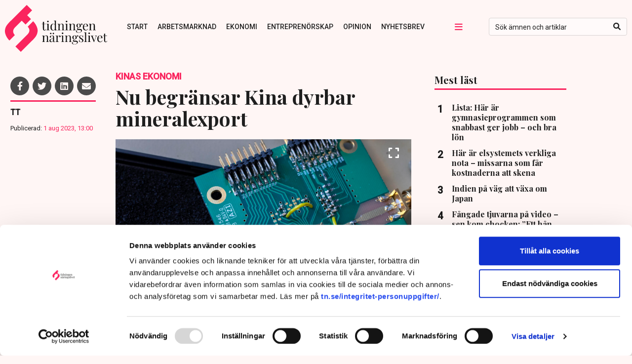

--- FILE ---
content_type: text/html; charset=UTF-8
request_url: https://www.tn.se/article/30467/nu-begransar-kina-dyrbar-mineralexport/
body_size: 24630
content:
<!DOCTYPE html>
<html lang="sv-SE">
<head>
  	    <title>Nu begränsar Kina dyrbar mineralexport | Tidningen Näringslivet</title>
    <meta name="description" content="">
    <meta name="viewport" content="width=device-width, initial-scale=1" />
    <meta name="format-detection" content="telephone=no">
    <meta charset="UTF-8" /><script type="text/javascript">(window.NREUM||(NREUM={})).init={ajax:{deny_list:["bam.nr-data.net"]},feature_flags:["soft_nav"]};(window.NREUM||(NREUM={})).loader_config={licenseKey:"NRJS-4b71c65d57100d834a7",applicationID:"486239129",browserID:"486246253"};;/*! For license information please see nr-loader-rum-1.306.0.min.js.LICENSE.txt */
(()=>{var e,t,r={122:(e,t,r)=>{"use strict";r.d(t,{a:()=>i});var n=r(944);function i(e,t){try{if(!e||"object"!=typeof e)return(0,n.R)(3);if(!t||"object"!=typeof t)return(0,n.R)(4);const r=Object.create(Object.getPrototypeOf(t),Object.getOwnPropertyDescriptors(t)),a=0===Object.keys(r).length?e:r;for(let o in a)if(void 0!==e[o])try{if(null===e[o]){r[o]=null;continue}Array.isArray(e[o])&&Array.isArray(t[o])?r[o]=Array.from(new Set([...e[o],...t[o]])):"object"==typeof e[o]&&"object"==typeof t[o]?r[o]=i(e[o],t[o]):r[o]=e[o]}catch(e){r[o]||(0,n.R)(1,e)}return r}catch(e){(0,n.R)(2,e)}}},154:(e,t,r)=>{"use strict";r.d(t,{OF:()=>c,RI:()=>i,WN:()=>u,bv:()=>a,eN:()=>l,gm:()=>o,mw:()=>s,sb:()=>d});var n=r(863);const i="undefined"!=typeof window&&!!window.document,a="undefined"!=typeof WorkerGlobalScope&&("undefined"!=typeof self&&self instanceof WorkerGlobalScope&&self.navigator instanceof WorkerNavigator||"undefined"!=typeof globalThis&&globalThis instanceof WorkerGlobalScope&&globalThis.navigator instanceof WorkerNavigator),o=i?window:"undefined"!=typeof WorkerGlobalScope&&("undefined"!=typeof self&&self instanceof WorkerGlobalScope&&self||"undefined"!=typeof globalThis&&globalThis instanceof WorkerGlobalScope&&globalThis),s=Boolean("hidden"===o?.document?.visibilityState),c=/iPad|iPhone|iPod/.test(o.navigator?.userAgent),d=c&&"undefined"==typeof SharedWorker,u=((()=>{const e=o.navigator?.userAgent?.match(/Firefox[/\s](\d+\.\d+)/);Array.isArray(e)&&e.length>=2&&e[1]})(),Date.now()-(0,n.t)()),l=()=>"undefined"!=typeof PerformanceNavigationTiming&&o?.performance?.getEntriesByType("navigation")?.[0]?.responseStart},163:(e,t,r)=>{"use strict";r.d(t,{j:()=>E});var n=r(384),i=r(741);var a=r(555);r(860).K7.genericEvents;const o="experimental.resources",s="register",c=e=>{if(!e||"string"!=typeof e)return!1;try{document.createDocumentFragment().querySelector(e)}catch{return!1}return!0};var d=r(614),u=r(944),l=r(122);const f="[data-nr-mask]",g=e=>(0,l.a)(e,(()=>{const e={feature_flags:[],experimental:{allow_registered_children:!1,resources:!1},mask_selector:"*",block_selector:"[data-nr-block]",mask_input_options:{color:!1,date:!1,"datetime-local":!1,email:!1,month:!1,number:!1,range:!1,search:!1,tel:!1,text:!1,time:!1,url:!1,week:!1,textarea:!1,select:!1,password:!0}};return{ajax:{deny_list:void 0,block_internal:!0,enabled:!0,autoStart:!0},api:{get allow_registered_children(){return e.feature_flags.includes(s)||e.experimental.allow_registered_children},set allow_registered_children(t){e.experimental.allow_registered_children=t},duplicate_registered_data:!1},browser_consent_mode:{enabled:!1},distributed_tracing:{enabled:void 0,exclude_newrelic_header:void 0,cors_use_newrelic_header:void 0,cors_use_tracecontext_headers:void 0,allowed_origins:void 0},get feature_flags(){return e.feature_flags},set feature_flags(t){e.feature_flags=t},generic_events:{enabled:!0,autoStart:!0},harvest:{interval:30},jserrors:{enabled:!0,autoStart:!0},logging:{enabled:!0,autoStart:!0},metrics:{enabled:!0,autoStart:!0},obfuscate:void 0,page_action:{enabled:!0},page_view_event:{enabled:!0,autoStart:!0},page_view_timing:{enabled:!0,autoStart:!0},performance:{capture_marks:!1,capture_measures:!1,capture_detail:!0,resources:{get enabled(){return e.feature_flags.includes(o)||e.experimental.resources},set enabled(t){e.experimental.resources=t},asset_types:[],first_party_domains:[],ignore_newrelic:!0}},privacy:{cookies_enabled:!0},proxy:{assets:void 0,beacon:void 0},session:{expiresMs:d.wk,inactiveMs:d.BB},session_replay:{autoStart:!0,enabled:!1,preload:!1,sampling_rate:10,error_sampling_rate:100,collect_fonts:!1,inline_images:!1,fix_stylesheets:!0,mask_all_inputs:!0,get mask_text_selector(){return e.mask_selector},set mask_text_selector(t){c(t)?e.mask_selector="".concat(t,",").concat(f):""===t||null===t?e.mask_selector=f:(0,u.R)(5,t)},get block_class(){return"nr-block"},get ignore_class(){return"nr-ignore"},get mask_text_class(){return"nr-mask"},get block_selector(){return e.block_selector},set block_selector(t){c(t)?e.block_selector+=",".concat(t):""!==t&&(0,u.R)(6,t)},get mask_input_options(){return e.mask_input_options},set mask_input_options(t){t&&"object"==typeof t?e.mask_input_options={...t,password:!0}:(0,u.R)(7,t)}},session_trace:{enabled:!0,autoStart:!0},soft_navigations:{enabled:!0,autoStart:!0},spa:{enabled:!0,autoStart:!0},ssl:void 0,user_actions:{enabled:!0,elementAttributes:["id","className","tagName","type"]}}})());var p=r(154),m=r(324);let h=0;const v={buildEnv:m.F3,distMethod:m.Xs,version:m.xv,originTime:p.WN},b={consented:!1},y={appMetadata:{},get consented(){return this.session?.state?.consent||b.consented},set consented(e){b.consented=e},customTransaction:void 0,denyList:void 0,disabled:!1,harvester:void 0,isolatedBacklog:!1,isRecording:!1,loaderType:void 0,maxBytes:3e4,obfuscator:void 0,onerror:void 0,ptid:void 0,releaseIds:{},session:void 0,timeKeeper:void 0,registeredEntities:[],jsAttributesMetadata:{bytes:0},get harvestCount(){return++h}},_=e=>{const t=(0,l.a)(e,y),r=Object.keys(v).reduce((e,t)=>(e[t]={value:v[t],writable:!1,configurable:!0,enumerable:!0},e),{});return Object.defineProperties(t,r)};var w=r(701);const x=e=>{const t=e.startsWith("http");e+="/",r.p=t?e:"https://"+e};var S=r(836),k=r(241);const R={accountID:void 0,trustKey:void 0,agentID:void 0,licenseKey:void 0,applicationID:void 0,xpid:void 0},A=e=>(0,l.a)(e,R),T=new Set;function E(e,t={},r,o){let{init:s,info:c,loader_config:d,runtime:u={},exposed:l=!0}=t;if(!c){const e=(0,n.pV)();s=e.init,c=e.info,d=e.loader_config}e.init=g(s||{}),e.loader_config=A(d||{}),c.jsAttributes??={},p.bv&&(c.jsAttributes.isWorker=!0),e.info=(0,a.D)(c);const f=e.init,m=[c.beacon,c.errorBeacon];T.has(e.agentIdentifier)||(f.proxy.assets&&(x(f.proxy.assets),m.push(f.proxy.assets)),f.proxy.beacon&&m.push(f.proxy.beacon),e.beacons=[...m],function(e){const t=(0,n.pV)();Object.getOwnPropertyNames(i.W.prototype).forEach(r=>{const n=i.W.prototype[r];if("function"!=typeof n||"constructor"===n)return;let a=t[r];e[r]&&!1!==e.exposed&&"micro-agent"!==e.runtime?.loaderType&&(t[r]=(...t)=>{const n=e[r](...t);return a?a(...t):n})})}(e),(0,n.US)("activatedFeatures",w.B),e.runSoftNavOverSpa&&=!0===f.soft_navigations.enabled&&f.feature_flags.includes("soft_nav")),u.denyList=[...f.ajax.deny_list||[],...f.ajax.block_internal?m:[]],u.ptid=e.agentIdentifier,u.loaderType=r,e.runtime=_(u),T.has(e.agentIdentifier)||(e.ee=S.ee.get(e.agentIdentifier),e.exposed=l,(0,k.W)({agentIdentifier:e.agentIdentifier,drained:!!w.B?.[e.agentIdentifier],type:"lifecycle",name:"initialize",feature:void 0,data:e.config})),T.add(e.agentIdentifier)}},234:(e,t,r)=>{"use strict";r.d(t,{W:()=>a});var n=r(836),i=r(687);class a{constructor(e,t){this.agentIdentifier=e,this.ee=n.ee.get(e),this.featureName=t,this.blocked=!1}deregisterDrain(){(0,i.x3)(this.agentIdentifier,this.featureName)}}},241:(e,t,r)=>{"use strict";r.d(t,{W:()=>a});var n=r(154);const i="newrelic";function a(e={}){try{n.gm.dispatchEvent(new CustomEvent(i,{detail:e}))}catch(e){}}},261:(e,t,r)=>{"use strict";r.d(t,{$9:()=>d,BL:()=>s,CH:()=>g,Dl:()=>_,Fw:()=>y,PA:()=>h,Pl:()=>n,Pv:()=>k,Tb:()=>l,U2:()=>a,V1:()=>S,Wb:()=>x,bt:()=>b,cD:()=>v,d3:()=>w,dT:()=>c,eY:()=>p,fF:()=>f,hG:()=>i,k6:()=>o,nb:()=>m,o5:()=>u});const n="api-",i="addPageAction",a="addToTrace",o="addRelease",s="finished",c="interaction",d="log",u="noticeError",l="pauseReplay",f="recordCustomEvent",g="recordReplay",p="register",m="setApplicationVersion",h="setCurrentRouteName",v="setCustomAttribute",b="setErrorHandler",y="setPageViewName",_="setUserId",w="start",x="wrapLogger",S="measure",k="consent"},289:(e,t,r)=>{"use strict";r.d(t,{GG:()=>o,Qr:()=>c,sB:()=>s});var n=r(878),i=r(389);function a(){return"undefined"==typeof document||"complete"===document.readyState}function o(e,t){if(a())return e();const r=(0,i.J)(e),o=setInterval(()=>{a()&&(clearInterval(o),r())},500);(0,n.sp)("load",r,t)}function s(e){if(a())return e();(0,n.DD)("DOMContentLoaded",e)}function c(e){if(a())return e();(0,n.sp)("popstate",e)}},324:(e,t,r)=>{"use strict";r.d(t,{F3:()=>i,Xs:()=>a,xv:()=>n});const n="1.306.0",i="PROD",a="CDN"},374:(e,t,r)=>{r.nc=(()=>{try{return document?.currentScript?.nonce}catch(e){}return""})()},384:(e,t,r)=>{"use strict";r.d(t,{NT:()=>o,US:()=>u,Zm:()=>s,bQ:()=>d,dV:()=>c,pV:()=>l});var n=r(154),i=r(863),a=r(910);const o={beacon:"bam.nr-data.net",errorBeacon:"bam.nr-data.net"};function s(){return n.gm.NREUM||(n.gm.NREUM={}),void 0===n.gm.newrelic&&(n.gm.newrelic=n.gm.NREUM),n.gm.NREUM}function c(){let e=s();return e.o||(e.o={ST:n.gm.setTimeout,SI:n.gm.setImmediate||n.gm.setInterval,CT:n.gm.clearTimeout,XHR:n.gm.XMLHttpRequest,REQ:n.gm.Request,EV:n.gm.Event,PR:n.gm.Promise,MO:n.gm.MutationObserver,FETCH:n.gm.fetch,WS:n.gm.WebSocket},(0,a.i)(...Object.values(e.o))),e}function d(e,t){let r=s();r.initializedAgents??={},t.initializedAt={ms:(0,i.t)(),date:new Date},r.initializedAgents[e]=t}function u(e,t){s()[e]=t}function l(){return function(){let e=s();const t=e.info||{};e.info={beacon:o.beacon,errorBeacon:o.errorBeacon,...t}}(),function(){let e=s();const t=e.init||{};e.init={...t}}(),c(),function(){let e=s();const t=e.loader_config||{};e.loader_config={...t}}(),s()}},389:(e,t,r)=>{"use strict";function n(e,t=500,r={}){const n=r?.leading||!1;let i;return(...r)=>{n&&void 0===i&&(e.apply(this,r),i=setTimeout(()=>{i=clearTimeout(i)},t)),n||(clearTimeout(i),i=setTimeout(()=>{e.apply(this,r)},t))}}function i(e){let t=!1;return(...r)=>{t||(t=!0,e.apply(this,r))}}r.d(t,{J:()=>i,s:()=>n})},555:(e,t,r)=>{"use strict";r.d(t,{D:()=>s,f:()=>o});var n=r(384),i=r(122);const a={beacon:n.NT.beacon,errorBeacon:n.NT.errorBeacon,licenseKey:void 0,applicationID:void 0,sa:void 0,queueTime:void 0,applicationTime:void 0,ttGuid:void 0,user:void 0,account:void 0,product:void 0,extra:void 0,jsAttributes:{},userAttributes:void 0,atts:void 0,transactionName:void 0,tNamePlain:void 0};function o(e){try{return!!e.licenseKey&&!!e.errorBeacon&&!!e.applicationID}catch(e){return!1}}const s=e=>(0,i.a)(e,a)},566:(e,t,r)=>{"use strict";r.d(t,{LA:()=>s,bz:()=>o});var n=r(154);const i="xxxxxxxx-xxxx-4xxx-yxxx-xxxxxxxxxxxx";function a(e,t){return e?15&e[t]:16*Math.random()|0}function o(){const e=n.gm?.crypto||n.gm?.msCrypto;let t,r=0;return e&&e.getRandomValues&&(t=e.getRandomValues(new Uint8Array(30))),i.split("").map(e=>"x"===e?a(t,r++).toString(16):"y"===e?(3&a()|8).toString(16):e).join("")}function s(e){const t=n.gm?.crypto||n.gm?.msCrypto;let r,i=0;t&&t.getRandomValues&&(r=t.getRandomValues(new Uint8Array(e)));const o=[];for(var s=0;s<e;s++)o.push(a(r,i++).toString(16));return o.join("")}},606:(e,t,r)=>{"use strict";r.d(t,{i:()=>a});var n=r(908);a.on=o;var i=a.handlers={};function a(e,t,r,a){o(a||n.d,i,e,t,r)}function o(e,t,r,i,a){a||(a="feature"),e||(e=n.d);var o=t[a]=t[a]||{};(o[r]=o[r]||[]).push([e,i])}},607:(e,t,r)=>{"use strict";r.d(t,{W:()=>n});const n=(0,r(566).bz)()},614:(e,t,r)=>{"use strict";r.d(t,{BB:()=>o,H3:()=>n,g:()=>d,iL:()=>c,tS:()=>s,uh:()=>i,wk:()=>a});const n="NRBA",i="SESSION",a=144e5,o=18e5,s={STARTED:"session-started",PAUSE:"session-pause",RESET:"session-reset",RESUME:"session-resume",UPDATE:"session-update"},c={SAME_TAB:"same-tab",CROSS_TAB:"cross-tab"},d={OFF:0,FULL:1,ERROR:2}},630:(e,t,r)=>{"use strict";r.d(t,{T:()=>n});const n=r(860).K7.pageViewEvent},646:(e,t,r)=>{"use strict";r.d(t,{y:()=>n});class n{constructor(e){this.contextId=e}}},687:(e,t,r)=>{"use strict";r.d(t,{Ak:()=>d,Ze:()=>f,x3:()=>u});var n=r(241),i=r(836),a=r(606),o=r(860),s=r(646);const c={};function d(e,t){const r={staged:!1,priority:o.P3[t]||0};l(e),c[e].get(t)||c[e].set(t,r)}function u(e,t){e&&c[e]&&(c[e].get(t)&&c[e].delete(t),p(e,t,!1),c[e].size&&g(e))}function l(e){if(!e)throw new Error("agentIdentifier required");c[e]||(c[e]=new Map)}function f(e="",t="feature",r=!1){if(l(e),!e||!c[e].get(t)||r)return p(e,t);c[e].get(t).staged=!0,g(e)}function g(e){const t=Array.from(c[e]);t.every(([e,t])=>t.staged)&&(t.sort((e,t)=>e[1].priority-t[1].priority),t.forEach(([t])=>{c[e].delete(t),p(e,t)}))}function p(e,t,r=!0){const o=e?i.ee.get(e):i.ee,c=a.i.handlers;if(!o.aborted&&o.backlog&&c){if((0,n.W)({agentIdentifier:e,type:"lifecycle",name:"drain",feature:t}),r){const e=o.backlog[t],r=c[t];if(r){for(let t=0;e&&t<e.length;++t)m(e[t],r);Object.entries(r).forEach(([e,t])=>{Object.values(t||{}).forEach(t=>{t[0]?.on&&t[0]?.context()instanceof s.y&&t[0].on(e,t[1])})})}}o.isolatedBacklog||delete c[t],o.backlog[t]=null,o.emit("drain-"+t,[])}}function m(e,t){var r=e[1];Object.values(t[r]||{}).forEach(t=>{var r=e[0];if(t[0]===r){var n=t[1],i=e[3],a=e[2];n.apply(i,a)}})}},699:(e,t,r)=>{"use strict";r.d(t,{It:()=>a,KC:()=>s,No:()=>i,qh:()=>o});var n=r(860);const i=16e3,a=1e6,o="SESSION_ERROR",s={[n.K7.logging]:!0,[n.K7.genericEvents]:!1,[n.K7.jserrors]:!1,[n.K7.ajax]:!1}},701:(e,t,r)=>{"use strict";r.d(t,{B:()=>a,t:()=>o});var n=r(241);const i=new Set,a={};function o(e,t){const r=t.agentIdentifier;a[r]??={},e&&"object"==typeof e&&(i.has(r)||(t.ee.emit("rumresp",[e]),a[r]=e,i.add(r),(0,n.W)({agentIdentifier:r,loaded:!0,drained:!0,type:"lifecycle",name:"load",feature:void 0,data:e})))}},741:(e,t,r)=>{"use strict";r.d(t,{W:()=>a});var n=r(944),i=r(261);class a{#e(e,...t){if(this[e]!==a.prototype[e])return this[e](...t);(0,n.R)(35,e)}addPageAction(e,t){return this.#e(i.hG,e,t)}register(e){return this.#e(i.eY,e)}recordCustomEvent(e,t){return this.#e(i.fF,e,t)}setPageViewName(e,t){return this.#e(i.Fw,e,t)}setCustomAttribute(e,t,r){return this.#e(i.cD,e,t,r)}noticeError(e,t){return this.#e(i.o5,e,t)}setUserId(e){return this.#e(i.Dl,e)}setApplicationVersion(e){return this.#e(i.nb,e)}setErrorHandler(e){return this.#e(i.bt,e)}addRelease(e,t){return this.#e(i.k6,e,t)}log(e,t){return this.#e(i.$9,e,t)}start(){return this.#e(i.d3)}finished(e){return this.#e(i.BL,e)}recordReplay(){return this.#e(i.CH)}pauseReplay(){return this.#e(i.Tb)}addToTrace(e){return this.#e(i.U2,e)}setCurrentRouteName(e){return this.#e(i.PA,e)}interaction(e){return this.#e(i.dT,e)}wrapLogger(e,t,r){return this.#e(i.Wb,e,t,r)}measure(e,t){return this.#e(i.V1,e,t)}consent(e){return this.#e(i.Pv,e)}}},782:(e,t,r)=>{"use strict";r.d(t,{T:()=>n});const n=r(860).K7.pageViewTiming},836:(e,t,r)=>{"use strict";r.d(t,{P:()=>s,ee:()=>c});var n=r(384),i=r(990),a=r(646),o=r(607);const s="nr@context:".concat(o.W),c=function e(t,r){var n={},o={},u={},l=!1;try{l=16===r.length&&d.initializedAgents?.[r]?.runtime.isolatedBacklog}catch(e){}var f={on:p,addEventListener:p,removeEventListener:function(e,t){var r=n[e];if(!r)return;for(var i=0;i<r.length;i++)r[i]===t&&r.splice(i,1)},emit:function(e,r,n,i,a){!1!==a&&(a=!0);if(c.aborted&&!i)return;t&&a&&t.emit(e,r,n);var s=g(n);m(e).forEach(e=>{e.apply(s,r)});var d=v()[o[e]];d&&d.push([f,e,r,s]);return s},get:h,listeners:m,context:g,buffer:function(e,t){const r=v();if(t=t||"feature",f.aborted)return;Object.entries(e||{}).forEach(([e,n])=>{o[n]=t,t in r||(r[t]=[])})},abort:function(){f._aborted=!0,Object.keys(f.backlog).forEach(e=>{delete f.backlog[e]})},isBuffering:function(e){return!!v()[o[e]]},debugId:r,backlog:l?{}:t&&"object"==typeof t.backlog?t.backlog:{},isolatedBacklog:l};return Object.defineProperty(f,"aborted",{get:()=>{let e=f._aborted||!1;return e||(t&&(e=t.aborted),e)}}),f;function g(e){return e&&e instanceof a.y?e:e?(0,i.I)(e,s,()=>new a.y(s)):new a.y(s)}function p(e,t){n[e]=m(e).concat(t)}function m(e){return n[e]||[]}function h(t){return u[t]=u[t]||e(f,t)}function v(){return f.backlog}}(void 0,"globalEE"),d=(0,n.Zm)();d.ee||(d.ee=c)},843:(e,t,r)=>{"use strict";r.d(t,{G:()=>a,u:()=>i});var n=r(878);function i(e,t=!1,r,i){(0,n.DD)("visibilitychange",function(){if(t)return void("hidden"===document.visibilityState&&e());e(document.visibilityState)},r,i)}function a(e,t,r){(0,n.sp)("pagehide",e,t,r)}},860:(e,t,r)=>{"use strict";r.d(t,{$J:()=>u,K7:()=>c,P3:()=>d,XX:()=>i,Yy:()=>s,df:()=>a,qY:()=>n,v4:()=>o});const n="events",i="jserrors",a="browser/blobs",o="rum",s="browser/logs",c={ajax:"ajax",genericEvents:"generic_events",jserrors:i,logging:"logging",metrics:"metrics",pageAction:"page_action",pageViewEvent:"page_view_event",pageViewTiming:"page_view_timing",sessionReplay:"session_replay",sessionTrace:"session_trace",softNav:"soft_navigations",spa:"spa"},d={[c.pageViewEvent]:1,[c.pageViewTiming]:2,[c.metrics]:3,[c.jserrors]:4,[c.spa]:5,[c.ajax]:6,[c.sessionTrace]:7,[c.softNav]:8,[c.sessionReplay]:9,[c.logging]:10,[c.genericEvents]:11},u={[c.pageViewEvent]:o,[c.pageViewTiming]:n,[c.ajax]:n,[c.spa]:n,[c.softNav]:n,[c.metrics]:i,[c.jserrors]:i,[c.sessionTrace]:a,[c.sessionReplay]:a,[c.logging]:s,[c.genericEvents]:"ins"}},863:(e,t,r)=>{"use strict";function n(){return Math.floor(performance.now())}r.d(t,{t:()=>n})},878:(e,t,r)=>{"use strict";function n(e,t){return{capture:e,passive:!1,signal:t}}function i(e,t,r=!1,i){window.addEventListener(e,t,n(r,i))}function a(e,t,r=!1,i){document.addEventListener(e,t,n(r,i))}r.d(t,{DD:()=>a,jT:()=>n,sp:()=>i})},908:(e,t,r)=>{"use strict";r.d(t,{d:()=>n,p:()=>i});var n=r(836).ee.get("handle");function i(e,t,r,i,a){a?(a.buffer([e],i),a.emit(e,t,r)):(n.buffer([e],i),n.emit(e,t,r))}},910:(e,t,r)=>{"use strict";r.d(t,{i:()=>a});var n=r(944);const i=new Map;function a(...e){return e.every(e=>{if(i.has(e))return i.get(e);const t="function"==typeof e?e.toString():"",r=t.includes("[native code]"),a=t.includes("nrWrapper");return r||a||(0,n.R)(64,e?.name||t),i.set(e,r),r})}},944:(e,t,r)=>{"use strict";r.d(t,{R:()=>i});var n=r(241);function i(e,t){"function"==typeof console.debug&&(console.debug("New Relic Warning: https://github.com/newrelic/newrelic-browser-agent/blob/main/docs/warning-codes.md#".concat(e),t),(0,n.W)({agentIdentifier:null,drained:null,type:"data",name:"warn",feature:"warn",data:{code:e,secondary:t}}))}},969:(e,t,r)=>{"use strict";r.d(t,{TZ:()=>n,XG:()=>s,rs:()=>i,xV:()=>o,z_:()=>a});const n=r(860).K7.metrics,i="sm",a="cm",o="storeSupportabilityMetrics",s="storeEventMetrics"},990:(e,t,r)=>{"use strict";r.d(t,{I:()=>i});var n=Object.prototype.hasOwnProperty;function i(e,t,r){if(n.call(e,t))return e[t];var i=r();if(Object.defineProperty&&Object.keys)try{return Object.defineProperty(e,t,{value:i,writable:!0,enumerable:!1}),i}catch(e){}return e[t]=i,i}}},n={};function i(e){var t=n[e];if(void 0!==t)return t.exports;var a=n[e]={exports:{}};return r[e](a,a.exports,i),a.exports}i.m=r,i.d=(e,t)=>{for(var r in t)i.o(t,r)&&!i.o(e,r)&&Object.defineProperty(e,r,{enumerable:!0,get:t[r]})},i.f={},i.e=e=>Promise.all(Object.keys(i.f).reduce((t,r)=>(i.f[r](e,t),t),[])),i.u=e=>"nr-rum-1.306.0.min.js",i.o=(e,t)=>Object.prototype.hasOwnProperty.call(e,t),e={},t="NRBA-1.306.0.PROD:",i.l=(r,n,a,o)=>{if(e[r])e[r].push(n);else{var s,c;if(void 0!==a)for(var d=document.getElementsByTagName("script"),u=0;u<d.length;u++){var l=d[u];if(l.getAttribute("src")==r||l.getAttribute("data-webpack")==t+a){s=l;break}}if(!s){c=!0;var f={296:"sha512-XHJAyYwsxAD4jnOFenBf2aq49/pv28jKOJKs7YGQhagYYI2Zk8nHflZPdd7WiilkmEkgIZQEFX4f1AJMoyzKwA=="};(s=document.createElement("script")).charset="utf-8",i.nc&&s.setAttribute("nonce",i.nc),s.setAttribute("data-webpack",t+a),s.src=r,0!==s.src.indexOf(window.location.origin+"/")&&(s.crossOrigin="anonymous"),f[o]&&(s.integrity=f[o])}e[r]=[n];var g=(t,n)=>{s.onerror=s.onload=null,clearTimeout(p);var i=e[r];if(delete e[r],s.parentNode&&s.parentNode.removeChild(s),i&&i.forEach(e=>e(n)),t)return t(n)},p=setTimeout(g.bind(null,void 0,{type:"timeout",target:s}),12e4);s.onerror=g.bind(null,s.onerror),s.onload=g.bind(null,s.onload),c&&document.head.appendChild(s)}},i.r=e=>{"undefined"!=typeof Symbol&&Symbol.toStringTag&&Object.defineProperty(e,Symbol.toStringTag,{value:"Module"}),Object.defineProperty(e,"__esModule",{value:!0})},i.p="https://js-agent.newrelic.com/",(()=>{var e={374:0,840:0};i.f.j=(t,r)=>{var n=i.o(e,t)?e[t]:void 0;if(0!==n)if(n)r.push(n[2]);else{var a=new Promise((r,i)=>n=e[t]=[r,i]);r.push(n[2]=a);var o=i.p+i.u(t),s=new Error;i.l(o,r=>{if(i.o(e,t)&&(0!==(n=e[t])&&(e[t]=void 0),n)){var a=r&&("load"===r.type?"missing":r.type),o=r&&r.target&&r.target.src;s.message="Loading chunk "+t+" failed: ("+a+": "+o+")",s.name="ChunkLoadError",s.type=a,s.request=o,n[1](s)}},"chunk-"+t,t)}};var t=(t,r)=>{var n,a,[o,s,c]=r,d=0;if(o.some(t=>0!==e[t])){for(n in s)i.o(s,n)&&(i.m[n]=s[n]);if(c)c(i)}for(t&&t(r);d<o.length;d++)a=o[d],i.o(e,a)&&e[a]&&e[a][0](),e[a]=0},r=self["webpackChunk:NRBA-1.306.0.PROD"]=self["webpackChunk:NRBA-1.306.0.PROD"]||[];r.forEach(t.bind(null,0)),r.push=t.bind(null,r.push.bind(r))})(),(()=>{"use strict";i(374);var e=i(566),t=i(741);class r extends t.W{agentIdentifier=(0,e.LA)(16)}var n=i(860);const a=Object.values(n.K7);var o=i(163);var s=i(908),c=i(863),d=i(261),u=i(241),l=i(944),f=i(701),g=i(969);function p(e,t,i,a){const o=a||i;!o||o[e]&&o[e]!==r.prototype[e]||(o[e]=function(){(0,s.p)(g.xV,["API/"+e+"/called"],void 0,n.K7.metrics,i.ee),(0,u.W)({agentIdentifier:i.agentIdentifier,drained:!!f.B?.[i.agentIdentifier],type:"data",name:"api",feature:d.Pl+e,data:{}});try{return t.apply(this,arguments)}catch(e){(0,l.R)(23,e)}})}function m(e,t,r,n,i){const a=e.info;null===r?delete a.jsAttributes[t]:a.jsAttributes[t]=r,(i||null===r)&&(0,s.p)(d.Pl+n,[(0,c.t)(),t,r],void 0,"session",e.ee)}var h=i(687),v=i(234),b=i(289),y=i(154),_=i(384);const w=e=>y.RI&&!0===e?.privacy.cookies_enabled;function x(e){return!!(0,_.dV)().o.MO&&w(e)&&!0===e?.session_trace.enabled}var S=i(389),k=i(699);class R extends v.W{constructor(e,t){super(e.agentIdentifier,t),this.agentRef=e,this.abortHandler=void 0,this.featAggregate=void 0,this.loadedSuccessfully=void 0,this.onAggregateImported=new Promise(e=>{this.loadedSuccessfully=e}),this.deferred=Promise.resolve(),!1===e.init[this.featureName].autoStart?this.deferred=new Promise((t,r)=>{this.ee.on("manual-start-all",(0,S.J)(()=>{(0,h.Ak)(e.agentIdentifier,this.featureName),t()}))}):(0,h.Ak)(e.agentIdentifier,t)}importAggregator(e,t,r={}){if(this.featAggregate)return;const n=async()=>{let n;await this.deferred;try{if(w(e.init)){const{setupAgentSession:t}=await i.e(296).then(i.bind(i,305));n=t(e)}}catch(e){(0,l.R)(20,e),this.ee.emit("internal-error",[e]),(0,s.p)(k.qh,[e],void 0,this.featureName,this.ee)}try{if(!this.#t(this.featureName,n,e.init))return(0,h.Ze)(this.agentIdentifier,this.featureName),void this.loadedSuccessfully(!1);const{Aggregate:i}=await t();this.featAggregate=new i(e,r),e.runtime.harvester.initializedAggregates.push(this.featAggregate),this.loadedSuccessfully(!0)}catch(e){(0,l.R)(34,e),this.abortHandler?.(),(0,h.Ze)(this.agentIdentifier,this.featureName,!0),this.loadedSuccessfully(!1),this.ee&&this.ee.abort()}};y.RI?(0,b.GG)(()=>n(),!0):n()}#t(e,t,r){if(this.blocked)return!1;switch(e){case n.K7.sessionReplay:return x(r)&&!!t;case n.K7.sessionTrace:return!!t;default:return!0}}}var A=i(630),T=i(614);class E extends R{static featureName=A.T;constructor(e){var t;super(e,A.T),this.setupInspectionEvents(e.agentIdentifier),t=e,p(d.Fw,function(e,r){"string"==typeof e&&("/"!==e.charAt(0)&&(e="/"+e),t.runtime.customTransaction=(r||"http://custom.transaction")+e,(0,s.p)(d.Pl+d.Fw,[(0,c.t)()],void 0,void 0,t.ee))},t),this.importAggregator(e,()=>i.e(296).then(i.bind(i,943)))}setupInspectionEvents(e){const t=(t,r)=>{t&&(0,u.W)({agentIdentifier:e,timeStamp:t.timeStamp,loaded:"complete"===t.target.readyState,type:"window",name:r,data:t.target.location+""})};(0,b.sB)(e=>{t(e,"DOMContentLoaded")}),(0,b.GG)(e=>{t(e,"load")}),(0,b.Qr)(e=>{t(e,"navigate")}),this.ee.on(T.tS.UPDATE,(t,r)=>{(0,u.W)({agentIdentifier:e,type:"lifecycle",name:"session",data:r})})}}var N=i(843),I=i(782);class j extends R{static featureName=I.T;constructor(e){super(e,I.T),y.RI&&((0,N.u)(()=>(0,s.p)("docHidden",[(0,c.t)()],void 0,I.T,this.ee),!0),(0,N.G)(()=>(0,s.p)("winPagehide",[(0,c.t)()],void 0,I.T,this.ee)),this.importAggregator(e,()=>i.e(296).then(i.bind(i,117))))}}class P extends R{static featureName=g.TZ;constructor(e){super(e,g.TZ),y.RI&&document.addEventListener("securitypolicyviolation",e=>{(0,s.p)(g.xV,["Generic/CSPViolation/Detected"],void 0,this.featureName,this.ee)}),this.importAggregator(e,()=>i.e(296).then(i.bind(i,623)))}}new class extends r{constructor(e){var t;(super(),y.gm)?(this.features={},(0,_.bQ)(this.agentIdentifier,this),this.desiredFeatures=new Set(e.features||[]),this.desiredFeatures.add(E),this.runSoftNavOverSpa=[...this.desiredFeatures].some(e=>e.featureName===n.K7.softNav),(0,o.j)(this,e,e.loaderType||"agent"),t=this,p(d.cD,function(e,r,n=!1){if("string"==typeof e){if(["string","number","boolean"].includes(typeof r)||null===r)return m(t,e,r,d.cD,n);(0,l.R)(40,typeof r)}else(0,l.R)(39,typeof e)},t),function(e){p(d.Dl,function(t){if("string"==typeof t||null===t)return m(e,"enduser.id",t,d.Dl,!0);(0,l.R)(41,typeof t)},e)}(this),function(e){p(d.nb,function(t){if("string"==typeof t||null===t)return m(e,"application.version",t,d.nb,!1);(0,l.R)(42,typeof t)},e)}(this),function(e){p(d.d3,function(){e.ee.emit("manual-start-all")},e)}(this),function(e){p(d.Pv,function(t=!0){if("boolean"==typeof t){if((0,s.p)(d.Pl+d.Pv,[t],void 0,"session",e.ee),e.runtime.consented=t,t){const t=e.features.page_view_event;t.onAggregateImported.then(e=>{const r=t.featAggregate;e&&!r.sentRum&&r.sendRum()})}}else(0,l.R)(65,typeof t)},e)}(this),this.run()):(0,l.R)(21)}get config(){return{info:this.info,init:this.init,loader_config:this.loader_config,runtime:this.runtime}}get api(){return this}run(){try{const e=function(e){const t={};return a.forEach(r=>{t[r]=!!e[r]?.enabled}),t}(this.init),t=[...this.desiredFeatures];t.sort((e,t)=>n.P3[e.featureName]-n.P3[t.featureName]),t.forEach(t=>{if(!e[t.featureName]&&t.featureName!==n.K7.pageViewEvent)return;if(this.runSoftNavOverSpa&&t.featureName===n.K7.spa)return;if(!this.runSoftNavOverSpa&&t.featureName===n.K7.softNav)return;const r=function(e){switch(e){case n.K7.ajax:return[n.K7.jserrors];case n.K7.sessionTrace:return[n.K7.ajax,n.K7.pageViewEvent];case n.K7.sessionReplay:return[n.K7.sessionTrace];case n.K7.pageViewTiming:return[n.K7.pageViewEvent];default:return[]}}(t.featureName).filter(e=>!(e in this.features));r.length>0&&(0,l.R)(36,{targetFeature:t.featureName,missingDependencies:r}),this.features[t.featureName]=new t(this)})}catch(e){(0,l.R)(22,e);for(const e in this.features)this.features[e].abortHandler?.();const t=(0,_.Zm)();delete t.initializedAgents[this.agentIdentifier]?.features,delete this.sharedAggregator;return t.ee.get(this.agentIdentifier).abort(),!1}}}({features:[E,j,P],loaderType:"lite"})})()})();</script>
    <meta property="og:title" content="Nu begränsar Kina dyrbar mineralexport"/>
    <meta property="og:description" content="De används i allt från skärmar till led-lampor, bilbatterier och solpaneler. Från och med i dag begränsar Kina sin export av två sällsynta mineraler som är avgörande i tillverkningen av halvledare." />
    <meta property="og:image" content="https://bilder.tn.se/?uuid=deb275d3-7eeb-5433-a988-facb67eeb7e2&function=cropresize&type=preview&source=false&q=75&crop_w=0.99999&crop_h=0.85597&x=0&y=0&width=5148&height=2896"/>
    <meta property="og:type" content="article" />
    <meta property="og:url" content="https://www.tn.se/article/30467/nu-begransar-kina-dyrbar-mineralexport/" />
    <meta property="og:site_name" content="Tidningen Näringslivet" />
    <meta name="twitter:card" content="summary_large_image" />
            <meta name="apple-itunes-app" content="app-id=1321464721, app-argument=https://www.tn.se/article/30467/nu-begransar-kina-dyrbar-mineralexport/">
    

		<script>
  window.dataLayer = window.dataLayer || [];
  // Pushing get_post_type() to GTM to know if the user lands on an article-page.post_title.
  // Used in GTM as variable [ getPostType ]
  const postType = 'article';

  if(postType == 'concept') {
    const conceptType = ``;
    const conceptName = ``;

    dataLayer.push({
      'conceptType': conceptType,
      'conceptName': conceptName,
      'get_post_type': postType,
    });

  } else {
    dataLayer.push({
      'get_post_type': postType,
    });
  }
</script>

  <meta name='robots' content='max-image-preview:large' />
<link rel='dns-prefetch' href='//www.google.com' />
<link rel='dns-prefetch' href='//static.ew.sn.infomaker.io' />
<link rel='dns-prefetch' href='//connect.facebook.net' />
<link rel='dns-prefetch' href='//www.tn.se' />
<style id='classic-theme-styles-inline-css' type='text/css'>
/*! This file is auto-generated */
.wp-block-button__link{color:#fff;background-color:#32373c;border-radius:9999px;box-shadow:none;text-decoration:none;padding:calc(.667em + 2px) calc(1.333em + 2px);font-size:1.125em}.wp-block-file__button{background:#32373c;color:#fff;text-decoration:none}
</style>
<style id='global-styles-inline-css' type='text/css'>
body{--wp--preset--color--black: #000000;--wp--preset--color--cyan-bluish-gray: #abb8c3;--wp--preset--color--white: #ffffff;--wp--preset--color--pale-pink: #f78da7;--wp--preset--color--vivid-red: #cf2e2e;--wp--preset--color--luminous-vivid-orange: #ff6900;--wp--preset--color--luminous-vivid-amber: #fcb900;--wp--preset--color--light-green-cyan: #7bdcb5;--wp--preset--color--vivid-green-cyan: #00d084;--wp--preset--color--pale-cyan-blue: #8ed1fc;--wp--preset--color--vivid-cyan-blue: #0693e3;--wp--preset--color--vivid-purple: #9b51e0;--wp--preset--gradient--vivid-cyan-blue-to-vivid-purple: linear-gradient(135deg,rgba(6,147,227,1) 0%,rgb(155,81,224) 100%);--wp--preset--gradient--light-green-cyan-to-vivid-green-cyan: linear-gradient(135deg,rgb(122,220,180) 0%,rgb(0,208,130) 100%);--wp--preset--gradient--luminous-vivid-amber-to-luminous-vivid-orange: linear-gradient(135deg,rgba(252,185,0,1) 0%,rgba(255,105,0,1) 100%);--wp--preset--gradient--luminous-vivid-orange-to-vivid-red: linear-gradient(135deg,rgba(255,105,0,1) 0%,rgb(207,46,46) 100%);--wp--preset--gradient--very-light-gray-to-cyan-bluish-gray: linear-gradient(135deg,rgb(238,238,238) 0%,rgb(169,184,195) 100%);--wp--preset--gradient--cool-to-warm-spectrum: linear-gradient(135deg,rgb(74,234,220) 0%,rgb(151,120,209) 20%,rgb(207,42,186) 40%,rgb(238,44,130) 60%,rgb(251,105,98) 80%,rgb(254,248,76) 100%);--wp--preset--gradient--blush-light-purple: linear-gradient(135deg,rgb(255,206,236) 0%,rgb(152,150,240) 100%);--wp--preset--gradient--blush-bordeaux: linear-gradient(135deg,rgb(254,205,165) 0%,rgb(254,45,45) 50%,rgb(107,0,62) 100%);--wp--preset--gradient--luminous-dusk: linear-gradient(135deg,rgb(255,203,112) 0%,rgb(199,81,192) 50%,rgb(65,88,208) 100%);--wp--preset--gradient--pale-ocean: linear-gradient(135deg,rgb(255,245,203) 0%,rgb(182,227,212) 50%,rgb(51,167,181) 100%);--wp--preset--gradient--electric-grass: linear-gradient(135deg,rgb(202,248,128) 0%,rgb(113,206,126) 100%);--wp--preset--gradient--midnight: linear-gradient(135deg,rgb(2,3,129) 0%,rgb(40,116,252) 100%);--wp--preset--font-size--small: 13px;--wp--preset--font-size--medium: 20px;--wp--preset--font-size--large: 36px;--wp--preset--font-size--x-large: 42px;--wp--preset--spacing--20: 0.44rem;--wp--preset--spacing--30: 0.67rem;--wp--preset--spacing--40: 1rem;--wp--preset--spacing--50: 1.5rem;--wp--preset--spacing--60: 2.25rem;--wp--preset--spacing--70: 3.38rem;--wp--preset--spacing--80: 5.06rem;--wp--preset--shadow--natural: 6px 6px 9px rgba(0, 0, 0, 0.2);--wp--preset--shadow--deep: 12px 12px 50px rgba(0, 0, 0, 0.4);--wp--preset--shadow--sharp: 6px 6px 0px rgba(0, 0, 0, 0.2);--wp--preset--shadow--outlined: 6px 6px 0px -3px rgba(255, 255, 255, 1), 6px 6px rgba(0, 0, 0, 1);--wp--preset--shadow--crisp: 6px 6px 0px rgba(0, 0, 0, 1);}:where(.is-layout-flex){gap: 0.5em;}:where(.is-layout-grid){gap: 0.5em;}body .is-layout-flex{display: flex;}body .is-layout-flex{flex-wrap: wrap;align-items: center;}body .is-layout-flex > *{margin: 0;}body .is-layout-grid{display: grid;}body .is-layout-grid > *{margin: 0;}:where(.wp-block-columns.is-layout-flex){gap: 2em;}:where(.wp-block-columns.is-layout-grid){gap: 2em;}:where(.wp-block-post-template.is-layout-flex){gap: 1.25em;}:where(.wp-block-post-template.is-layout-grid){gap: 1.25em;}.has-black-color{color: var(--wp--preset--color--black) !important;}.has-cyan-bluish-gray-color{color: var(--wp--preset--color--cyan-bluish-gray) !important;}.has-white-color{color: var(--wp--preset--color--white) !important;}.has-pale-pink-color{color: var(--wp--preset--color--pale-pink) !important;}.has-vivid-red-color{color: var(--wp--preset--color--vivid-red) !important;}.has-luminous-vivid-orange-color{color: var(--wp--preset--color--luminous-vivid-orange) !important;}.has-luminous-vivid-amber-color{color: var(--wp--preset--color--luminous-vivid-amber) !important;}.has-light-green-cyan-color{color: var(--wp--preset--color--light-green-cyan) !important;}.has-vivid-green-cyan-color{color: var(--wp--preset--color--vivid-green-cyan) !important;}.has-pale-cyan-blue-color{color: var(--wp--preset--color--pale-cyan-blue) !important;}.has-vivid-cyan-blue-color{color: var(--wp--preset--color--vivid-cyan-blue) !important;}.has-vivid-purple-color{color: var(--wp--preset--color--vivid-purple) !important;}.has-black-background-color{background-color: var(--wp--preset--color--black) !important;}.has-cyan-bluish-gray-background-color{background-color: var(--wp--preset--color--cyan-bluish-gray) !important;}.has-white-background-color{background-color: var(--wp--preset--color--white) !important;}.has-pale-pink-background-color{background-color: var(--wp--preset--color--pale-pink) !important;}.has-vivid-red-background-color{background-color: var(--wp--preset--color--vivid-red) !important;}.has-luminous-vivid-orange-background-color{background-color: var(--wp--preset--color--luminous-vivid-orange) !important;}.has-luminous-vivid-amber-background-color{background-color: var(--wp--preset--color--luminous-vivid-amber) !important;}.has-light-green-cyan-background-color{background-color: var(--wp--preset--color--light-green-cyan) !important;}.has-vivid-green-cyan-background-color{background-color: var(--wp--preset--color--vivid-green-cyan) !important;}.has-pale-cyan-blue-background-color{background-color: var(--wp--preset--color--pale-cyan-blue) !important;}.has-vivid-cyan-blue-background-color{background-color: var(--wp--preset--color--vivid-cyan-blue) !important;}.has-vivid-purple-background-color{background-color: var(--wp--preset--color--vivid-purple) !important;}.has-black-border-color{border-color: var(--wp--preset--color--black) !important;}.has-cyan-bluish-gray-border-color{border-color: var(--wp--preset--color--cyan-bluish-gray) !important;}.has-white-border-color{border-color: var(--wp--preset--color--white) !important;}.has-pale-pink-border-color{border-color: var(--wp--preset--color--pale-pink) !important;}.has-vivid-red-border-color{border-color: var(--wp--preset--color--vivid-red) !important;}.has-luminous-vivid-orange-border-color{border-color: var(--wp--preset--color--luminous-vivid-orange) !important;}.has-luminous-vivid-amber-border-color{border-color: var(--wp--preset--color--luminous-vivid-amber) !important;}.has-light-green-cyan-border-color{border-color: var(--wp--preset--color--light-green-cyan) !important;}.has-vivid-green-cyan-border-color{border-color: var(--wp--preset--color--vivid-green-cyan) !important;}.has-pale-cyan-blue-border-color{border-color: var(--wp--preset--color--pale-cyan-blue) !important;}.has-vivid-cyan-blue-border-color{border-color: var(--wp--preset--color--vivid-cyan-blue) !important;}.has-vivid-purple-border-color{border-color: var(--wp--preset--color--vivid-purple) !important;}.has-vivid-cyan-blue-to-vivid-purple-gradient-background{background: var(--wp--preset--gradient--vivid-cyan-blue-to-vivid-purple) !important;}.has-light-green-cyan-to-vivid-green-cyan-gradient-background{background: var(--wp--preset--gradient--light-green-cyan-to-vivid-green-cyan) !important;}.has-luminous-vivid-amber-to-luminous-vivid-orange-gradient-background{background: var(--wp--preset--gradient--luminous-vivid-amber-to-luminous-vivid-orange) !important;}.has-luminous-vivid-orange-to-vivid-red-gradient-background{background: var(--wp--preset--gradient--luminous-vivid-orange-to-vivid-red) !important;}.has-very-light-gray-to-cyan-bluish-gray-gradient-background{background: var(--wp--preset--gradient--very-light-gray-to-cyan-bluish-gray) !important;}.has-cool-to-warm-spectrum-gradient-background{background: var(--wp--preset--gradient--cool-to-warm-spectrum) !important;}.has-blush-light-purple-gradient-background{background: var(--wp--preset--gradient--blush-light-purple) !important;}.has-blush-bordeaux-gradient-background{background: var(--wp--preset--gradient--blush-bordeaux) !important;}.has-luminous-dusk-gradient-background{background: var(--wp--preset--gradient--luminous-dusk) !important;}.has-pale-ocean-gradient-background{background: var(--wp--preset--gradient--pale-ocean) !important;}.has-electric-grass-gradient-background{background: var(--wp--preset--gradient--electric-grass) !important;}.has-midnight-gradient-background{background: var(--wp--preset--gradient--midnight) !important;}.has-small-font-size{font-size: var(--wp--preset--font-size--small) !important;}.has-medium-font-size{font-size: var(--wp--preset--font-size--medium) !important;}.has-large-font-size{font-size: var(--wp--preset--font-size--large) !important;}.has-x-large-font-size{font-size: var(--wp--preset--font-size--x-large) !important;}
.wp-block-navigation a:where(:not(.wp-element-button)){color: inherit;}
:where(.wp-block-post-template.is-layout-flex){gap: 1.25em;}:where(.wp-block-post-template.is-layout-grid){gap: 1.25em;}
:where(.wp-block-columns.is-layout-flex){gap: 2em;}:where(.wp-block-columns.is-layout-grid){gap: 2em;}
.wp-block-pullquote{font-size: 1.5em;line-height: 1.6;}
</style>
<link rel='stylesheet' id='sn-style-css' href='https://static.ew.sn.infomaker.io/wp-content/themes/sn/assets/dist/css/style.min.css?ver=1763460622637' type='text/css' media='all' />
<script type="text/javascript" src="https://www.google.com/recaptcha/api.js" id="captcha-js"></script>
<script type="text/javascript" src="https://static.ew.sn.infomaker.io/wp-content/themes/sn/assets/dist/js/head.min.js?ver=1763460622637" id="sn-head-js-js"></script>
<script type="text/javascript" async defer src="https://connect.facebook.net/sv_SE/sdk.js?ver=1763460622637#xfbml=1&amp;version=v3.2" id="facebook-sdk-js"></script>
<script type="text/javascript" src="https://www.tn.se/wp-content/themes/sn/assets/js/newsletter.js" id="sn-newsletter-js"></script>
<script type="text/javascript" src="https://www.tn.se/wp-content/themes/sn/assets/dist/js/article-form.min.js?ver=1763460622637" id="article-form-js"></script>
<link rel="https://api.w.org/" href="https://www.tn.se/wp-json/" />
<link rel="canonical" href="https://www.tn.se/article/30467/nu-begransar-kina-dyrbar-mineralexport/" />
<link rel='shortlink' href='https://www.tn.se/?p=30467' />
<meta name="twitter:card" content="summary_large_image">


<!-- Google Tag Manager -->
<script>(function(w,d,s,l,i){w[l]=w[l]||[];w[l].push({'gtm.start':
new Date().getTime(),event:'gtm.js'});var f=d.getElementsByTagName(s)[0],
j=d.createElement(s),dl=l!='dataLayer'?'&l='+l:'';j.async=true;j.src=
'https://www.googletagmanager.com/gtm.js?id='+i+dl+ '&gtm_auth=_We5x-ZRYdwQwL4WMBJ--w&gtm_preview=env-1&gtm_cookies_win=x';f.parentNode.insertBefore(j,f);
})(window,document,'script','dataLayer','GTM-PZCJQJ2');</script>
<!-- End Google Tag Manager --><link rel="icon" href="https://static.ew.sn.infomaker.io/wp-content/uploads/sites/2/2021/04/22155839/cropped-favicon-3-32x32.png" sizes="32x32" />
<link rel="icon" href="https://static.ew.sn.infomaker.io/wp-content/uploads/sites/2/2021/04/22155839/cropped-favicon-3-192x192.png" sizes="192x192" />
<link rel="apple-touch-icon" href="https://static.ew.sn.infomaker.io/wp-content/uploads/sites/2/2021/04/22155839/cropped-favicon-3-180x180.png" />
<meta name="msapplication-TileImage" content="https://static.ew.sn.infomaker.io/wp-content/uploads/sites/2/2021/04/22155839/cropped-favicon-3-270x270.png" />

  </head>
<body class="article-template article-template-single-article article-template-single-article-php single single-article postid-30467" data-device="desktop">

	<header class="site-header">

	<div class="container">
		<div class="site-header__logo-area">
			<a href="/">
				<img src="https://www.tn.se/wp-content/themes/sn/assets/img/logo.svg" class="img-fluid logo-img" alt="Tidningen Näringslivet logo">
			</a>
		</div>

		<div class="site-header__right">

			<div class="site-header__widget-area">
				<div id="custom_html-5" class="widget_text header-region"><div class="textwidget custom-html-widget"><div class="custom-html-widget__app-stores-wrapper">
	<section>
		<a href="https://play.google.com/store/apps/details?id=se.fplus">
			<img src="https://static.ew.sn.infomaker.io/wp-content/uploads/sites/2/2022/04/27162530/Group-285%402x2.png" alt="Google play store">
		</a>

		<a href="https://apps.apple.com/se/app/tn/id1321464721">
			<img src="https://static.ew.sn.infomaker.io/wp-content/uploads/sites/2/2022/04/27163647/Group-286%402x2.png" alt="IOS App store">
		</a>

	</section>
</div></div></div>
			</div>

			<div class="site-header__nav navbar">
								
<ul class="navbar-nav navbar-nav-main flex-row" aria-expanded="true">
                <li class="nav-item ">
            <a class="nav-link" href="https://www.tn.se/" id="menu-id-413">Start</a>
        </li>
            <li class="nav-item ">
            <a class="nav-link" href="https://www.tn.se/arbetsmarknad/" id="menu-id-414">Arbetsmarknad</a>
        </li>
            <li class="nav-item ">
            <a class="nav-link" href="https://www.tn.se/ekonomi/" id="menu-id-417">Ekonomi</a>
        </li>
            <li class="nav-item ">
            <a class="nav-link" href="https://www.tn.se/entreprenorskap/" id="menu-id-418">Entreprenörskap</a>
        </li>
            <li class="nav-item ">
            <a class="nav-link" href="https://www.tn.se/opinion-och-debatt/" id="menu-id-419">Opinion</a>
        </li>
            <li class="nav-item ">
            <a class="nav-link" href="https://www.tn.se/nyhetsbrev/" id="menu-id-20558">Nyhetsbrev</a>
        </li>
    </ul>
				<button class="navbar-toggler" type="button" data-toggle="collapse" data-target=".multi-collapse" aria-expanded="false" aria-label="Toggle navigation">
					<span class="navbar-text navbar-text-toggle openicon">
						<i class="fa fa-bars"></i>
						<span class="content">Meny</span>
					</span>
					<span class="navbar-text navbar-text-toggle closeicon">
						<i class="fa fa-times"></i>
						<span class="content">Meny</span>
					</span>
				</button>

				<section class="d-none d-lg-flex">
					
<form class="form-inline search-bar form-inline-main" role="search" method="GET" action="/search/">
	<div class="input-group">
		<input class="form-control border-0" name="q" type="search" placeholder="Sök ämnen och artiklar" aria-label="Sök ämnen och artiklar">
		<div class="input-group-append m-0">
			<button class="btn border-0" type="submit" aria-label="Sök">
				<i class="fas fa-search"></i>
			</button>
		</div>
	</div>
</form>
				</section>

			</div>

		</div>

	</div>

	<div class="site-header__navbar-background">
		<div class="container">
			<nav class="navbar navbar-light navbar-extended multi-collapse collapse">

    	<span class="navbar-text navbar-text-extended d-lg-none d-flex w-100 ">
		<i class="fa fa-times ml-auto align-self-center pr-3" data-toggle="collapse" data-target=".multi-collapse"></i>
	</span>

	<section class="d-flex d-lg-none w-100">
		
<form class="form-inline search-bar form-inline-extended" role="search" method="GET" action="/search/">
	<div class="input-group">
		<input class="form-control border-0" name="q" type="search" placeholder="Sök ämnen och artiklar" aria-label="Sök ämnen och artiklar">
		<div class="input-group-append m-0">
			<button class="btn border-0" type="submit" aria-label="Sök">
				<i class="fas fa-search"></i>
			</button>
		</div>
	</div>
</form>
	</section>

            <ul class="navbar-nav navbar-nav-parent">
                            <li class="nav-item p-0 d-flex nav-item-parent">
                    <a class="nav-link" href="https://www.tn.se/">Start</a>
                                    </li>
                            <li class="nav-item p-0 d-flex nav-item-parent">
                    <a class="nav-link" href="https://www.tn.se/aktuellt/">Aktuellt</a>
                                    </li>
                            <li class="nav-item p-0 d-flex nav-item-parent">
                    <a class="nav-link" href="https://www.tn.se/arbetsmarknad/">Arbetsmarknad</a>
                                    </li>
                            <li class="nav-item p-0 d-flex nav-item-parent">
                    <a class="nav-link" href="https://www.tn.se/naringsliv/">Näringsliv</a>
                                    </li>
                            <li class="nav-item p-0 d-flex nav-item-parent">
                    <a class="nav-link" href="https://www.tn.se/ekonomi/">Ekonomi</a>
                                    </li>
                            <li class="nav-item p-0 d-flex nav-item-parent">
                    <a class="nav-link" href="https://www.tn.se/entreprenorskap/">Entreprenörskap</a>
                                    </li>
                            <li class="nav-item p-0 d-flex nav-item-parent">
                    <a class="nav-link" href="https://www.tn.se/utrikes/">Utrikes</a>
                                    </li>
                            <li class="nav-item p-0 d-flex nav-item-parent">
                    <a class="nav-link" href="https://www.tn.se/hallbarhet/">Hållbarhet</a>
                                    </li>
                            <li class="nav-item p-0 d-flex nav-item-parent">
                    <a class="nav-link" href="https://www.tn.se/opinion-och-debatt/">Opinion</a>
                                    </li>
                            <li class="nav-item p-0 d-flex nav-item-parent">
                    <a class="nav-link" href="https://www.tn.se/kronikor/">Krönikor</a>
                                    </li>
                    </ul>
    
    	<section class="navbar-section">

					<div class="sn-navbar-group">
								
				<ul class="navbar-nav sn-navbar-group__col-1 col-6">
											<li class="nav-item d-flex flex-wrap ">
							<a class="nav-link" href="https://www.tn.se/om-oss/">Om Tidningen Näringslivet
							</a>
						</li>
											<li class="nav-item d-flex flex-wrap ">
							<a class="nav-link" href="https://www.tn.se/appar/">Appar
							</a>
						</li>
											<li class="nav-item d-flex flex-wrap ">
							<a class="nav-link" href="/arkiv">Arkiv
							</a>
						</li>
											<li class="nav-item d-flex flex-wrap ">
							<a class="nav-link" href="/quiz">Quiz
							</a>
						</li>
									</ul>

									<ul class="navbar-nav sn-navbar-gropup__col-2">
													<li class="nav-item d-flex flex-wrap ">
								<a class="nav-link" href="https://www.tn.se/nyhetsbrev/">Nyhetsbrev
								</a>
							</li>
													<li class="nav-item d-flex flex-wrap ">
								<a class="nav-link" href="https://www.tn.se/kontakta-redaktionen/">Kontakta redaktionen
								</a>
							</li>
													<li class="nav-item d-flex flex-wrap ">
								<a class="nav-link" href="https://www.tn.se/integritet-personuppgifter/">Integritet
								</a>
							</li>
													<li class="nav-item d-flex flex-wrap ">
								<a class="nav-link" href="https://www.tn.se/ai-policy-for-tidningen-naringslivet/">AI-policy
								</a>
							</li>
											</ul>
				
			</div>
		
						<section class="sn-app-stores">
					<a href="https://play.google.com/store/apps/details?id=se.fplus" class="sn-app-stores__link">
									<img src="https://static.ew.sn.infomaker.io/wp-content/uploads/sites/2/2021/03/05161908/Group-285%402x.png" alt="Google Play" class="sn-app-stores__link--image"/>
							</a>
		
					<a href="https://apps.apple.com/se/app/tn/id1321464721" class="sn-app-stores__link">
									<img src="https://static.ew.sn.infomaker.io/wp-content/uploads/sites/2/2021/03/05161908/Group-286%402x.png" alt="App store" class="sn-app-stores__link--image"/>
							</a>
			</section>
			<div class="social-links">
						</div>
			</section>

	<section class="navbar-section-teaser">
		
			<div style="" class="teaser_menu">
    <div class="image" style=";vertical-align: middle;margin: auto;">
        <a href="/appar/"><img class="figure-img img-fluid" srcset="https://static.ew.sn.infomaker.io/wp-content/uploads/sites/2/2024/05/07115029/tn_menu_badge_app.png" alt="no image"></a>
    </div>
    <div class="content">
        <a href="/appar/">
            <h5>Förmodligen Sveriges bästa nyhetsapp för företagare</h5>
<p>Nyheter om företagande, ekonomi, arbetsmarknad och näringslivspolitik</p>
        </a>
        <div class="icon">
            <a href="https://play.google.com/store/apps/details?id=se.fplus">
                <i class="fab fa-android"></i>
                Android</a>
            <a href="https://apps.apple.com/se/app/tn/id1321464721">
                <i class="fab fa-apple"></i>
                ios</a>
        </div>
    </div>
</div>
		
	<div style="" class="teaser_menu">
    <div class="image" style=";vertical-align: middle;margin: auto;">
        <a href="/nyhetsbrev/"><img class="figure-img img-fluid" srcset="https://static.ew.sn.infomaker.io/wp-content/uploads/sites/2/2024/05/07115028/menu_badge_newsletter.png" alt="no image"></a>
    </div>
    <div class="content">
        <a href="/nyhetsbrev/">
            <h5>Upptäck våra nyhetsbrev</h5>
<p>De viktigaste nyheterna och möjlighet till fördjupning, direkt i din inkorg.</p>
        </a>
    </div>
</div>		


	</section>


    
</nav>
<a class="menu-expand-backdrop" data-toggle="collapse" href="#navbarToggleExternalContent" aria-expanded="false"></a>
		</div>
	</div>
	<style>
		article .teaser__container {
			flex-direction: inherit !important;
			display: block;
		}
		article .teaser__content {
			flex-grow: 0 !important;
		}
		.teaser__pubdate + .teaser__author::before {
			content: "" !important;
		}
		main .every_board .row > div > div {
			flex-basis: unset !important;
		}
		.teaser.teaser--article-small-image .teaser__container {
			display: -webkit-box !important;
		}
		.row.sn-tema .sn-slick-slider article.teaser .teaser__headline {
			margin-top: 10px !important;
		}
		#eb0_custom_html-7 {
			border-bottom: none !important;
		}
		.teaser-cluster .teaser::after {
			bottom: 15px;
		}
		main .every_board .row.sn-we-recommend .rendered_board_article{
			border-bottom: 1px solid #e2d3d2;
		}
		@media (max-width: 991.98px) {
  			.navbar-extended {
				width: 100% !important;
			}
		}
		@media screen and (max-width: 600px) {
			.teaser-cluster h3.teaser__headline {
				word-break: break-word;
			}
		}
	</style>
</header>


	<main class="container page__container page__container--res">
		<div class="row page__row--res">
			<div class="col-12 col-xl-3 d-none d-xl-block article__metabox--top page__col--res">
						<div class="social-links border-top">
							<a href="https://facebook.com/share.php?u=https%3A%2F%2Fwww.tn.se%2Farticle%2F30467%2Fnu-begransar-kina-dyrbar-mineralexport%2F" class="social-share facebook" title="Dela via Facebook" target="_blank">
					<i class="fab fa-facebook-f"></i>
				</a>
										<a href="https://twitter.com/share?url=https%3A%2F%2Fwww.tn.se%2Farticle%2F30467%2Fnu-begransar-kina-dyrbar-mineralexport%2F" class="social-share twitter" title="Dela via Twitter" target="_blank">
					<i class="fab fa-twitter"></i>
				</a>
													<a href="https://www.linkedin.com/shareArticle?url=https%3A%2F%2Fwww.tn.se%2Farticle%2F30467%2Fnu-begransar-kina-dyrbar-mineralexport%2F" class="social-share linkedin" title="Dela via LinkedIn" target="_blank">
					<i class="fab fa-linkedin"></i>
				</a>
						            <a href="mailto:?subject=Artikeltips från tn.se&body=Jag vill tipsa dig om denna intressanta artikel från Tidningen Näringslivet:%0A%0ANu begränsar Kina dyrbar mineralexport%0Ahttps%3A%2F%2Fwww.tn.se%2Farticle%2F30467%2Fnu-begransar-kina-dyrbar-mineralexport%2F" data-tn-url="https%3A%2F%2Fwww.tn.se%2Farticle%2F30467%2Fnu-begransar-kina-dyrbar-mineralexport%2F" class="social-share email" title="Dela via e-post" >
                <i class="fab fas fa-envelope"></i>
            </a>
		</div>
		<div class="authorbox__wrapper authorbox__wrapper--top">
			<div>
							<div itemprop="creator" itemscope itemtype="http://schema.org/Person" class="authorbox__creator authorbox__creator--top">
    <dl class="authorbox__creator--dl authorbox__creator--dl--top">
        <dt class="authorbox__creator--name"><a href="https://www.tn.se/tt/" itemprop="url"><span itemprop="name">TT</span></a></dt>
        <dd class="authorbox__creator--description"></dd>
    </dl>
    </div>
				
<ul class="authorbox__contact-list"></ul>					</div>
			<div class="authorbox__datetime authorbox__datetime--top">
	<div class="authorbox__datetime--description">
		<span class="authorbox__datetime--published">Publicerad:</span>
		<time class="authorbox__datetime--value" itemprop="datePublished" datetime="2023-08-01T13:00:00+02:00">1 aug 2023, 13:00</time>
	</div>
	</div>
</div>
			</div>
			<article class="article col-12 col-md-12 col-lg-8 col-xl-6 page__col--res" data-article-url="https://www.tn.se/article/30467/nu-begransar-kina-dyrbar-mineralexport/"   data-tags=" Tillverkning ,   Microsoft ,   Export ,   Janet Yellen ,   Nordic ,   Datorer ,   Artificiell intelligens ,   Europeiska unionen ,   Amazon ,   Nordiska ministerrådet  "  data-uuid="6b9428f0-3021-11ee-9bc8-8b7b520983cd" data-title="Nu begränsar Kina dyrbar mineralexport | Tidningen Näringslivet" itemscope itemtype="http://schema.org/Article">
			<meta itemprop="articleSection" content="Stormakten Kina"/>
		<div itemprop="articleBody" class="article-body">
		<div class="article__tags article__tags--mobile">
		<ul class="article__metabox-list">
														<li class="list-inline-item list-inline-item-tags list-item-secondary">
						<a href="https://www.tn.se/tillverkning/"  itemprop="keywords" >
            								Tillverkning
							            </a>					</li>
									<li class="list-inline-item list-inline-item-tags list-item-secondary">
						<a href="https://www.tn.se/microsoft/"  itemprop="keywords" >
            								Microsoft
							            </a>					</li>
									<li class="list-inline-item list-inline-item-tags list-item-secondary">
						<a href="https://www.tn.se/export/"  itemprop="keywords" >
            								Export
							            </a>					</li>
									<li class="list-inline-item list-inline-item-tags list-item-secondary">
						<a href="https://www.tn.se/janet-yellen/"  itemprop="keywords" >
            								Janet Yellen
							            </a>					</li>
									<li class="list-inline-item list-inline-item-tags list-item-secondary">
						<a href="https://www.tn.se/nordic/"  itemprop="keywords" >
            								Nordic
							            </a>					</li>
									<li class="list-inline-item list-inline-item-tags list-item-secondary">
						<a href="https://www.tn.se/datorer/"  itemprop="keywords" >
            								Datorer
							            </a>					</li>
									<li class="list-inline-item list-inline-item-tags list-item-secondary">
						<a href="https://www.tn.se/artificiell-intelligens/"  itemprop="keywords" >
            								Artificiell intelligens
							            </a>					</li>
									<li class="list-inline-item list-inline-item-tags list-item-secondary">
						<a href="https://www.tn.se/europeiska-unionen/"  itemprop="keywords" >
            								Europeiska unionen
							            </a>					</li>
									<li class="list-inline-item list-inline-item-tags list-item-secondary">
						<a href="https://www.tn.se/amazon/"  itemprop="keywords" >
            								Amazon
							            </a>					</li>
									<li class="list-inline-item list-inline-item-tags list-item-secondary">
						<a href="https://www.tn.se/nordiska-ministerradet/"  itemprop="keywords" >
            								Nordiska ministerrådet
							            </a>					</li>
																					<li class="list-inline-item list-inline-item-places list-item-secondary">
						<a href="https://www.tn.se/usa/"  itemprop="keywords" >
            								USA
							            </a>					</li>
									<li class="list-inline-item list-inline-item-places list-item-secondary">
						<a href="https://www.tn.se/peking/"  itemprop="keywords" >
            								Peking
							            </a>					</li>
									<li class="list-inline-item list-inline-item-places list-item-secondary">
						<a href="https://www.tn.se/kina/"  itemprop="keywords" >
            								Kina
							            </a>					</li>
										</ul>
</div>
					<a href="https://www.tn.se/stormakten-kina/">
				<h3 class="sn-story-headline">KINAS EKONOMI</h3>
			</a>
																	            <!-- element: headline -->
        <h1 class="ew-headline" itemprop="headline name">Nu begränsar Kina dyrbar mineralexport</h1>
    
																<figure class="ew-image figure figure--image" data-uuid="deb275d3-7eeb-5433-a988-facb67eeb7e2" data-width="5148" data-height="3383">
	<div class="opener">
		<div class="opener-toolbar">
			<span class="fa fa-expand opener-button opener-button-open"></span>
			<span class="fa fa-times hidden opener-button opener-button-close"></span>
		</div>
		<div class="opener-image">
			<div class="figure-img-container">
				<img class="figure-img img-fluid" srcset="https://bilder.tn.se?uuid=deb275d3-7eeb-5433-a988-facb67eeb7e2&amp;function=cropresize&amp;type=preview&amp;source=false&amp;q=75&amp;crop_w=0.99999&amp;crop_h=0.85597&amp;x=0&amp;y=0&amp;width=300&amp;height=169 300w,https://bilder.tn.se?uuid=deb275d3-7eeb-5433-a988-facb67eeb7e2&amp;function=cropresize&amp;type=preview&amp;source=false&amp;q=75&amp;crop_w=0.99999&amp;crop_h=0.85597&amp;x=0&amp;y=0&amp;width=600&amp;height=338 600w,https://bilder.tn.se?uuid=deb275d3-7eeb-5433-a988-facb67eeb7e2&amp;function=cropresize&amp;type=preview&amp;source=false&amp;q=75&amp;crop_w=0.99999&amp;crop_h=0.85597&amp;x=0&amp;y=0&amp;width=900&amp;height=506 900w,https://bilder.tn.se?uuid=deb275d3-7eeb-5433-a988-facb67eeb7e2&amp;function=cropresize&amp;type=preview&amp;source=false&amp;q=75&amp;crop_w=0.99999&amp;crop_h=0.85597&amp;x=0&amp;y=0&amp;width=1200&amp;height=675 1200w,https://bilder.tn.se?uuid=deb275d3-7eeb-5433-a988-facb67eeb7e2&amp;function=cropresize&amp;type=preview&amp;source=false&amp;q=75&amp;crop_w=0.99999&amp;crop_h=0.85597&amp;x=0&amp;y=0&amp;width=1500&amp;height=844 1500w" src="https://bilder.tn.se?uuid=deb275d3-7eeb-5433-a988-facb67eeb7e2&amp;function=cropresize&amp;type=preview&amp;source=false&amp;q=75&amp;crop_w=0.99999&amp;crop_h=0.85597&amp;x=0&amp;y=0&amp;width=5148&amp;height=2896" alt=""  itemprop="image"/>
			</div>
			<figcaption class="figure-caption">
				<span class="caption-prefix-placeholder"></span>
									Kina har infört exportbegränsning av två sällsynta mineraler som används för att tillverka halvledare. Arkivbild.
													Bild:
					Thomas Johansson/TT
							</figcaption>
		</div>
	</div>
</figure>

																						<div class="d-xl-none article__metabox--top">
								<div class="social-links border-top">
							<a href="https://facebook.com/share.php?u=https%3A%2F%2Fwww.tn.se%2Farticle%2F30467%2Fnu-begransar-kina-dyrbar-mineralexport%2F" class="social-share facebook" title="Dela via Facebook" target="_blank">
					<i class="fab fa-facebook-f"></i>
				</a>
										<a href="https://twitter.com/share?url=https%3A%2F%2Fwww.tn.se%2Farticle%2F30467%2Fnu-begransar-kina-dyrbar-mineralexport%2F" class="social-share twitter" title="Dela via Twitter" target="_blank">
					<i class="fab fa-twitter"></i>
				</a>
													<a href="https://www.linkedin.com/shareArticle?url=https%3A%2F%2Fwww.tn.se%2Farticle%2F30467%2Fnu-begransar-kina-dyrbar-mineralexport%2F" class="social-share linkedin" title="Dela via LinkedIn" target="_blank">
					<i class="fab fa-linkedin"></i>
				</a>
						            <a href="mailto:?subject=Artikeltips från tn.se&body=Jag vill tipsa dig om denna intressanta artikel från Tidningen Näringslivet:%0A%0ANu begränsar Kina dyrbar mineralexport%0Ahttps%3A%2F%2Fwww.tn.se%2Farticle%2F30467%2Fnu-begransar-kina-dyrbar-mineralexport%2F" data-tn-url="https%3A%2F%2Fwww.tn.se%2Farticle%2F30467%2Fnu-begransar-kina-dyrbar-mineralexport%2F" class="social-share email" title="Dela via e-post" >
                <i class="fab fas fa-envelope"></i>
            </a>
		</div>
		<div class="authorbox__wrapper authorbox__wrapper--top">
			<div>
							<div itemprop="creator" itemscope itemtype="http://schema.org/Person" class="authorbox__creator authorbox__creator--top">
    <dl class="authorbox__creator--dl authorbox__creator--dl--top">
        <dt class="authorbox__creator--name"><a href="https://www.tn.se/tt/" itemprop="url"><span itemprop="name">TT</span></a></dt>
        <dd class="authorbox__creator--description"></dd>
    </dl>
    </div>
				
<ul class="authorbox__contact-list"></ul>					</div>
			<div class="authorbox__datetime authorbox__datetime--top">
	<div class="authorbox__datetime--description">
		<span class="authorbox__datetime--published">Publicerad:</span>
		<time class="authorbox__datetime--value" itemprop="datePublished" datetime="2023-08-01T13:00:00+02:00">1 aug 2023, 13:00</time>
	</div>
	</div>
</div>
					</div>
								            <!-- element: fallback -->
        <p>Ekonomi (TT)</p>
    
																            <!-- element: preamble -->
        <p class="ew-preamble" itemprop="description">De används i allt från skärmar till led-lampor, bilbatterier och solpaneler. Från och med i dag begränsar Kina sin export av två sällsynta mineraler som är avgörande i tillverkningen av halvledare.</p>
    
																            <!-- element: body -->
        <p class="ew-body">Den kinesiska exportbegränsningen gäller de sällsynta jordartsmetallerna gallium och germanium. De är grundämnen som få hört talas om men som är kritiska för att tillverka halvledare.</p>
    
																            <!-- element: body -->
        <p class="ew-body">Halvledare används i allt från stridsflygplan till telefoner.</p>
    
																            <!-- element: subheadline1 -->
        <h2 class="ew-subheadline">Tjäna nationell säkerhet</h2>
    
																            <!-- element: body -->
        <p class="ew-body">Beskedet tillkännagavs av Kinas handelsdepartement i början av juli.</p>
    
																            <!-- element: body -->
        <p class="ew-body">"Att införa åtgärderna kommer att tjäna nationell säkerhet och Kinas nationella intresse", skrev departementet i ett uttalande då.</p>
    
																            <!-- element: body -->
        <p class="ew-body">Åtgärden ledde till att USA valde att begränsa kinesiska företags tillgång till amerikanska molntjänster som använder artificiell intelligens, däribland Amazon och Microsofts tjänster.</p>
    
																            <!-- element: body -->
        <p class="ew-body">Sedan dess har USA:s finansminister Janet Yellen besökt Peking i ett försök att stabilisera ländernas frostiga relation. Inga besked kom dock om att dra tillbaka Pekings aviserade åtgärder.</p>
    
																            <!-- element: subheadline1 -->
        <h2 class="ew-subheadline">Minskat beroende?</h2>
    
																            <!-- element: body -->
        <p class="ew-body">Kina står för den stora majoriteten, 97 procent av gallium och 64 procent av germanium, som utvinns i världen, enligt en rapport från organisationen Nordic innovation som sorterar under Nordiska ministerrådet. Jättelandet är dessutom ledande producent av 20 andra i sammanhanget viktiga råvaror.</p>
    
																            <!-- element: body -->
        <p class="ew-body">USA och Europa har försökt minska sitt beroende av Kina när det gäller tillgång till betydelsefulla mineraler. Inom EU nåddes tidigare under våren en uppgörelse om miljardsatsningar för produktion och utveckling. Målet är att EU år 2030 ska stå för 20 procent av världens halvledarkomponenter, mot enbart 9 procent i dagsläget.</p>
    
																					            <!-- element: body -->
        <p class="ew-body">Joakim Hugert Lundberg/TT</p>
    
																			<div class="article__fact">
			<div class="facts__container">
									<h3><strong class="facts__subject"></strong>
							Fakta
						</h3>								<div class="facts__inner">
										            <!-- element: body -->
        <p class="ew-body">Ordet halvledare – "semiconductor" på engelska – härrör från att materialet inte leder ström lika bra som en ledare i metall, men inte heller isolerar helt. Råvaran kan exempelvis vara kisel, germanium eller selen, som utformas och dopas för att få rätt egenskaper.</p>
                <!-- element: body -->
        <p class="ew-body">De allra första halvledarna tillverkades på 1800-talet, men industriellt genomslag fick de först i slutet av 1940-talet i samband med transistorradion. I dag är de ofta tunnare än hårstrån och sammanlänkade på så kallade chip med myriader av trådar och kopplingar, som i sin tur används för att styra processer i allt från datorer, mobiler och bilar eller sjukvårdsutrustning, vapen, energisystem och vitvaror.</p>
                <!-- element: body -->
        <p class="ew-body">Källa: NE.se med flera</p>
    
				</div>
			</div>
		</div>
	
							<div class="article__metabox--bottom">
			<div class="article__tags article__tags--bottom">
		<ul class="article__metabox-list">
														<li class="list-inline-item list-inline-item-tags list-item-secondary">
						<a href="https://www.tn.se/tillverkning/"  itemprop="keywords" >
            								Tillverkning
							            </a>					</li>
									<li class="list-inline-item list-inline-item-tags list-item-secondary">
						<a href="https://www.tn.se/microsoft/"  itemprop="keywords" >
            								Microsoft
							            </a>					</li>
									<li class="list-inline-item list-inline-item-tags list-item-secondary">
						<a href="https://www.tn.se/export/"  itemprop="keywords" >
            								Export
							            </a>					</li>
									<li class="list-inline-item list-inline-item-tags list-item-secondary">
						<a href="https://www.tn.se/janet-yellen/"  itemprop="keywords" >
            								Janet Yellen
							            </a>					</li>
									<li class="list-inline-item list-inline-item-tags list-item-secondary">
						<a href="https://www.tn.se/nordic/"  itemprop="keywords" >
            								Nordic
							            </a>					</li>
									<li class="list-inline-item list-inline-item-tags list-item-secondary">
						<a href="https://www.tn.se/datorer/"  itemprop="keywords" >
            								Datorer
							            </a>					</li>
									<li class="list-inline-item list-inline-item-tags list-item-secondary">
						<a href="https://www.tn.se/artificiell-intelligens/"  itemprop="keywords" >
            								Artificiell intelligens
							            </a>					</li>
									<li class="list-inline-item list-inline-item-tags list-item-secondary">
						<a href="https://www.tn.se/europeiska-unionen/"  itemprop="keywords" >
            								Europeiska unionen
							            </a>					</li>
									<li class="list-inline-item list-inline-item-tags list-item-secondary">
						<a href="https://www.tn.se/amazon/"  itemprop="keywords" >
            								Amazon
							            </a>					</li>
									<li class="list-inline-item list-inline-item-tags list-item-secondary">
						<a href="https://www.tn.se/nordiska-ministerradet/"  itemprop="keywords" >
            								Nordiska ministerrådet
							            </a>					</li>
																					<li class="list-inline-item list-inline-item-places list-item-secondary">
						<a href="https://www.tn.se/usa/"  itemprop="keywords" >
            								USA
							            </a>					</li>
									<li class="list-inline-item list-inline-item-places list-item-secondary">
						<a href="https://www.tn.se/peking/"  itemprop="keywords" >
            								Peking
							            </a>					</li>
									<li class="list-inline-item list-inline-item-places list-item-secondary">
						<a href="https://www.tn.se/kina/"  itemprop="keywords" >
            								Kina
							            </a>					</li>
										</ul>
</div>
					<div class="social-links border-top">
							<a href="https://facebook.com/share.php?u=https%3A%2F%2Fwww.tn.se%2Farticle%2F30467%2Fnu-begransar-kina-dyrbar-mineralexport%2F" class="social-share facebook" title="Dela via Facebook" target="_blank">
					<i class="fab fa-facebook-f"></i>
				</a>
										<a href="https://twitter.com/share?url=https%3A%2F%2Fwww.tn.se%2Farticle%2F30467%2Fnu-begransar-kina-dyrbar-mineralexport%2F" class="social-share twitter" title="Dela via Twitter" target="_blank">
					<i class="fab fa-twitter"></i>
				</a>
													<a href="https://www.linkedin.com/shareArticle?url=https%3A%2F%2Fwww.tn.se%2Farticle%2F30467%2Fnu-begransar-kina-dyrbar-mineralexport%2F" class="social-share linkedin" title="Dela via LinkedIn" target="_blank">
					<i class="fab fa-linkedin"></i>
				</a>
						            <a href="mailto:?subject=Artikeltips från tn.se&body=Jag vill tipsa dig om denna intressanta artikel från Tidningen Näringslivet:%0A%0ANu begränsar Kina dyrbar mineralexport%0Ahttps%3A%2F%2Fwww.tn.se%2Farticle%2F30467%2Fnu-begransar-kina-dyrbar-mineralexport%2F" data-tn-url="https%3A%2F%2Fwww.tn.se%2Farticle%2F30467%2Fnu-begransar-kina-dyrbar-mineralexport%2F" class="social-share email" title="Dela via e-post" >
                <i class="fab fas fa-envelope"></i>
            </a>
		</div>
									<div class="authorbox__wrapper authorbox__wrapper--bottom--desktop">

	<div class="authorbox__author authorbox__author--bottom--desktop">
		<div class="authorbox__author--container">
							<div itemprop="creator" itemscope itemtype="http://schema.org/Person" class="authorbox__creator authorbox__creator--bottom--desktop">
    <dl class="authorbox__creator--dl authorbox__creator--dl--bottom--desktop">
        <dt class="authorbox__creator--name"><a href="https://www.tn.se/tt/" itemprop="url"><span itemprop="name">TT</span></a></dt>
        <dd class="authorbox__creator--description"></dd>
    </dl>
            
<ul class="authorbox__contact-list"></ul>    </div>
								</div>
			</div>

	<div class="authorbox__datetime authorbox__datetime--bottom--desktop">
	<div class="authorbox__datetime--description">
		<span class="authorbox__datetime--published">Publicerad:</span>
		<time class="authorbox__datetime--value" itemprop="datePublished" datetime="2023-08-01T13:00:00+02:00">1 aug 2023, 13:00</time>
	</div>
	</div>
</div>
					</div>
	</div>
						<div class="sn-article-story">
				<h3 class="sn-article-story__title">LÄS ÄVEN</h3>
				<ul class="sn-article-story__list">
											<li class="sn-article-story__list--item"><article class="teaser teaser--article-small-image h-100" data-uuid="f011f350-d998-11f0-bd83-bdb7d5703ff6">
	<a href="https://www.tn.se/ekonomi/45878/rekordsvaga-ekonomiska-signaler-fran-kina/" class="teaser-link teaser__link">
					<div class="teaser__image">
				<figure class="figure" data-uuid="da80bed6-7ce5-5e4c-a95f-526181af885e"
        data-width="6634"
        data-height="4423">
    <img class="figure-img img-fluid"
         srcset="https://bilder.tn.se?uuid=da80bed6-7ce5-5e4c-a95f-526181af885e&amp;function=cropresize&amp;type=preview&amp;source=false&amp;q=75&amp;crop_w=0.99999&amp;crop_h=0.84369&amp;x=0&amp;y=0&amp;width=300&amp;height=169 300w,https://bilder.tn.se?uuid=da80bed6-7ce5-5e4c-a95f-526181af885e&amp;function=cropresize&amp;type=preview&amp;source=false&amp;q=75&amp;crop_w=0.99999&amp;crop_h=0.84369&amp;x=0&amp;y=0&amp;width=600&amp;height=338 600w,https://bilder.tn.se?uuid=da80bed6-7ce5-5e4c-a95f-526181af885e&amp;function=cropresize&amp;type=preview&amp;source=false&amp;q=75&amp;crop_w=0.99999&amp;crop_h=0.84369&amp;x=0&amp;y=0&amp;width=900&amp;height=506 900w,https://bilder.tn.se?uuid=da80bed6-7ce5-5e4c-a95f-526181af885e&amp;function=cropresize&amp;type=preview&amp;source=false&amp;q=75&amp;crop_w=0.99999&amp;crop_h=0.84369&amp;x=0&amp;y=0&amp;width=1200&amp;height=675 1200w,https://bilder.tn.se?uuid=da80bed6-7ce5-5e4c-a95f-526181af885e&amp;function=cropresize&amp;type=preview&amp;source=false&amp;q=75&amp;crop_w=0.99999&amp;crop_h=0.84369&amp;x=0&amp;y=0&amp;width=1500&amp;height=844 1500w"
         src="https://bilder.tn.se?uuid=da80bed6-7ce5-5e4c-a95f-526181af885e&amp;function=cropresize&amp;type=preview&amp;source=false&amp;q=75&amp;crop_w=0.99999&amp;crop_h=0.84369&amp;x=0&amp;y=0&amp;width=6634&amp;height=3732"
         width="6634"
         height="4423"
         sizes="(min-width: 1380px)  calc(1380px - (32px)),calc(100.00vw - (32px))"
         alt=""/>
</figure>

			</div>
				<div class="teaser__container">
			<div class="teaser__content">
				<h3 class="teaser__headline">Rekordsvaga ekonomiska signaler från Kina</h3>
			</div>
			<div class="teaser__footer">
								<div class="teaser__pubdate">15 december 2025 | </div>			</div>
		</div>
	</a>
</article>
</li>
											<li class="sn-article-story__list--item"><article class="teaser teaser--article-small-image h-100" data-uuid="f6c4ae16-2607-4597-90e1-2406e41847f8">
	<a href="https://www.tn.se/naringsliv/45445/stopp-for-tullfria-paket-fran-kina-hog-tid-att-markera/" class="teaser-link teaser__link">
					<div class="teaser__image">
				<figure class="figure" data-uuid="b13427a7-6d0d-5fd1-b54f-3432b55c7cd8"
        data-width="1920"
        data-height="1080">
    <img class="figure-img img-fluid"
         srcset="https://bilder.tn.se?uuid=b13427a7-6d0d-5fd1-b54f-3432b55c7cd8&amp;function=cropresize&amp;type=preview&amp;source=false&amp;q=75&amp;crop_w=0.99999&amp;crop_h=0.99999&amp;x=0&amp;y=0&amp;width=300&amp;height=169 300w,https://bilder.tn.se?uuid=b13427a7-6d0d-5fd1-b54f-3432b55c7cd8&amp;function=cropresize&amp;type=preview&amp;source=false&amp;q=75&amp;crop_w=0.99999&amp;crop_h=0.99999&amp;x=0&amp;y=0&amp;width=600&amp;height=338 600w,https://bilder.tn.se?uuid=b13427a7-6d0d-5fd1-b54f-3432b55c7cd8&amp;function=cropresize&amp;type=preview&amp;source=false&amp;q=75&amp;crop_w=0.99999&amp;crop_h=0.99999&amp;x=0&amp;y=0&amp;width=900&amp;height=506 900w,https://bilder.tn.se?uuid=b13427a7-6d0d-5fd1-b54f-3432b55c7cd8&amp;function=cropresize&amp;type=preview&amp;source=false&amp;q=75&amp;crop_w=0.99999&amp;crop_h=0.99999&amp;x=0&amp;y=0&amp;width=1200&amp;height=675 1200w,https://bilder.tn.se?uuid=b13427a7-6d0d-5fd1-b54f-3432b55c7cd8&amp;function=cropresize&amp;type=preview&amp;source=false&amp;q=75&amp;crop_w=0.99999&amp;crop_h=0.99999&amp;x=0&amp;y=0&amp;width=1500&amp;height=844 1500w"
         src="https://bilder.tn.se?uuid=b13427a7-6d0d-5fd1-b54f-3432b55c7cd8&amp;function=cropresize&amp;type=preview&amp;source=false&amp;q=75&amp;crop_w=0.99999&amp;crop_h=0.99999&amp;x=0&amp;y=0&amp;width=1920&amp;height=1080"
         width="1920"
         height="1080"
         sizes="(min-width: 1380px)  calc(1380px - (32px)),calc(100.00vw - (32px))"
         alt=""/>
</figure>

			</div>
				<div class="teaser__container">
			<div class="teaser__content">
				<h3 class="teaser__headline">Stopp för tullfria paket från Kina – ”Hög tid att markera”</h3>
			</div>
			<div class="teaser__footer">
								<div class="teaser__pubdate">13 november 2025 | </div>			</div>
		</div>
	</a>
</article>
</li>
					
					<li class="sn-article-story__list--item">
																		<div class="teaser__read-more">
	<span>
		<img src="https://www.tn.se/wp-content/themes/sn/assets/img/read_more_icon.svg" alt="Läs mer om kinas ekonomi"/>
	</span>
	<a href="https://www.tn.se/stormakten-kina/">Läs mer om kinas ekonomi</a>
</div>
					</li>
				</ul>
			</div>
			</article>
			<div class="col-12 col-xl-3 col-lg-4 d-none d-lg-flex flex-column divide-left-lg-up page__col--res">
	<div id="ew-most-read-google-analytics-4"><section class="ew-most-read-google-analytics ew-most-read-google-analytics__container"><header class="ew-most-read-google-analytics__header"><h2 class="ew-most-read-google-analytics__title">Mest läst</h2></header><div class="ew-most-read-google-analytics__body"><ol class="ew-most-read-google-analytics__content"><li class="ew-most-read-google-analytics__item"><article class="teaser teaser--article-notice h-100 teaser--with-image" data-uuid="75d060eb-1651-446d-b18a-f83bb6dd54d1"><a href="https://www.tn.se/arbetsmarknad/46195/lista-har-ar-gymnasieprogrammen-som-snabbast-ger-jobb-och-bra-lon/" class="teaser-link teaser__link"><div class="teaser__image"><figure class="figure" data-uuid="0f108f5e-1e14-54ec-b0f8-d2c2b26b46e7"
        data-width="1600"
        data-height="900"><img class="figure-img img-fluid"
         srcset="https://bilder.tn.se?uuid=0f108f5e-1e14-54ec-b0f8-d2c2b26b46e7&amp;function=cropresize&amp;type=preview&amp;source=false&amp;q=75&amp;crop_w=0.99999&amp;crop_h=0.99999&amp;x=0&amp;y=0&amp;width=300&amp;height=169 300w,https://bilder.tn.se?uuid=0f108f5e-1e14-54ec-b0f8-d2c2b26b46e7&amp;function=cropresize&amp;type=preview&amp;source=false&amp;q=75&amp;crop_w=0.99999&amp;crop_h=0.99999&amp;x=0&amp;y=0&amp;width=600&amp;height=338 600w,https://bilder.tn.se?uuid=0f108f5e-1e14-54ec-b0f8-d2c2b26b46e7&amp;function=cropresize&amp;type=preview&amp;source=false&amp;q=75&amp;crop_w=0.99999&amp;crop_h=0.99999&amp;x=0&amp;y=0&amp;width=900&amp;height=506 900w,https://bilder.tn.se?uuid=0f108f5e-1e14-54ec-b0f8-d2c2b26b46e7&amp;function=cropresize&amp;type=preview&amp;source=false&amp;q=75&amp;crop_w=0.99999&amp;crop_h=0.99999&amp;x=0&amp;y=0&amp;width=1200&amp;height=675 1200w,https://bilder.tn.se?uuid=0f108f5e-1e14-54ec-b0f8-d2c2b26b46e7&amp;function=cropresize&amp;type=preview&amp;source=false&amp;q=75&amp;crop_w=0.99999&amp;crop_h=0.99999&amp;x=0&amp;y=0&amp;width=1500&amp;height=844 1500w"
         src="https://bilder.tn.se?uuid=0f108f5e-1e14-54ec-b0f8-d2c2b26b46e7&amp;function=cropresize&amp;type=preview&amp;source=false&amp;q=75&amp;crop_w=0.99999&amp;crop_h=0.99999&amp;x=0&amp;y=0&amp;width=1600&amp;height=900"
         width="1600"
         height="900"
         sizes="calc(95px - (32px))"
         alt=""/></figure></div><div class="teaser__container"><div class="teaser__content"><h3 class="teaser__headline">Lista: Här är gymnasieprogrammen som snabbast ger jobb – och bra lön</h3></div></div></a></article></li><li class="ew-most-read-google-analytics__item"><article class="teaser teaser--article-notice h-100 teaser--with-image" data-uuid="aa8baa9f-09a3-4634-89d1-b85d45e41abf"><a href="https://www.tn.se/hallbarhet/46186/har-ar-elsystemets-verkliga-nota-missarna-som-far-kostnaderna-att-skena/" class="teaser-link teaser__link"><div class="teaser__image"><figure class="figure" data-uuid="d90db4bd-c3d2-5aa3-a341-c968dee3691c"
        data-width="1600"
        data-height="900"><img class="figure-img img-fluid"
         srcset="https://bilder.tn.se?uuid=d90db4bd-c3d2-5aa3-a341-c968dee3691c&amp;function=cropresize&amp;type=preview&amp;source=false&amp;q=75&amp;crop_w=0.99999&amp;crop_h=0.99999&amp;x=0&amp;y=0&amp;width=300&amp;height=169 300w,https://bilder.tn.se?uuid=d90db4bd-c3d2-5aa3-a341-c968dee3691c&amp;function=cropresize&amp;type=preview&amp;source=false&amp;q=75&amp;crop_w=0.99999&amp;crop_h=0.99999&amp;x=0&amp;y=0&amp;width=600&amp;height=338 600w,https://bilder.tn.se?uuid=d90db4bd-c3d2-5aa3-a341-c968dee3691c&amp;function=cropresize&amp;type=preview&amp;source=false&amp;q=75&amp;crop_w=0.99999&amp;crop_h=0.99999&amp;x=0&amp;y=0&amp;width=900&amp;height=506 900w,https://bilder.tn.se?uuid=d90db4bd-c3d2-5aa3-a341-c968dee3691c&amp;function=cropresize&amp;type=preview&amp;source=false&amp;q=75&amp;crop_w=0.99999&amp;crop_h=0.99999&amp;x=0&amp;y=0&amp;width=1200&amp;height=675 1200w,https://bilder.tn.se?uuid=d90db4bd-c3d2-5aa3-a341-c968dee3691c&amp;function=cropresize&amp;type=preview&amp;source=false&amp;q=75&amp;crop_w=0.99999&amp;crop_h=0.99999&amp;x=0&amp;y=0&amp;width=1500&amp;height=844 1500w"
         src="https://bilder.tn.se?uuid=d90db4bd-c3d2-5aa3-a341-c968dee3691c&amp;function=cropresize&amp;type=preview&amp;source=false&amp;q=75&amp;crop_w=0.99999&amp;crop_h=0.99999&amp;x=0&amp;y=0&amp;width=1600&amp;height=900"
         width="1600"
         height="900"
         sizes="calc(95px - (32px))"
         alt=""/></figure></div><div class="teaser__container"><div class="teaser__content"><h3 class="teaser__headline">Här är elsystemets verkliga nota – missarna som får kostnaderna att skena</h3></div></div></a></article></li><li class="ew-most-read-google-analytics__item"><article class="teaser teaser--article-notice h-100 teaser--with-image" data-uuid="b48635f0-efbc-11f0-bace-65e3bb9665d8"><a href="https://www.tn.se/ekonomi/46135/indien-pa-vag-att-vaxa-om-japan/" class="teaser-link teaser__link"><div class="teaser__image"><figure class="figure" data-uuid="e02a8c80-5bc2-50bd-963e-46526c50244e"
        data-width="7887"
        data-height="5258"><img class="figure-img img-fluid"
         srcset="https://bilder.tn.se?uuid=e02a8c80-5bc2-50bd-963e-46526c50244e&amp;function=cropresize&amp;type=preview&amp;source=false&amp;q=75&amp;crop_w=0.99999&amp;crop_h=0.84375&amp;x=0&amp;y=0&amp;width=300&amp;height=169 300w,https://bilder.tn.se?uuid=e02a8c80-5bc2-50bd-963e-46526c50244e&amp;function=cropresize&amp;type=preview&amp;source=false&amp;q=75&amp;crop_w=0.99999&amp;crop_h=0.84375&amp;x=0&amp;y=0&amp;width=600&amp;height=338 600w,https://bilder.tn.se?uuid=e02a8c80-5bc2-50bd-963e-46526c50244e&amp;function=cropresize&amp;type=preview&amp;source=false&amp;q=75&amp;crop_w=0.99999&amp;crop_h=0.84375&amp;x=0&amp;y=0&amp;width=900&amp;height=506 900w,https://bilder.tn.se?uuid=e02a8c80-5bc2-50bd-963e-46526c50244e&amp;function=cropresize&amp;type=preview&amp;source=false&amp;q=75&amp;crop_w=0.99999&amp;crop_h=0.84375&amp;x=0&amp;y=0&amp;width=1200&amp;height=675 1200w,https://bilder.tn.se?uuid=e02a8c80-5bc2-50bd-963e-46526c50244e&amp;function=cropresize&amp;type=preview&amp;source=false&amp;q=75&amp;crop_w=0.99999&amp;crop_h=0.84375&amp;x=0&amp;y=0&amp;width=1500&amp;height=844 1500w"
         src="https://bilder.tn.se?uuid=e02a8c80-5bc2-50bd-963e-46526c50244e&amp;function=cropresize&amp;type=preview&amp;source=false&amp;q=75&amp;crop_w=0.99999&amp;crop_h=0.84375&amp;x=0&amp;y=0&amp;width=7887&amp;height=4436"
         width="7887"
         height="5258"
         sizes="calc(95px - (32px))"
         alt=""/></figure></div><div class="teaser__container"><div class="teaser__content"><h3 class="teaser__headline">Indien på väg att växa om Japan</h3></div></div></a></article></li><li class="ew-most-read-google-analytics__item"><article class="teaser teaser--article-notice h-100 teaser--with-image" data-uuid="5d4f046b-e3c0-4fb5-b48f-de231f2457c1"><a href="https://www.tn.se/naringsliv/46155/fangade-tjuvarna-pa-video-sen-kom-chocken-ett-han-fran-rattsvasendet/" class="teaser-link teaser__link"><div class="teaser__image"><figure class="figure" data-uuid="80cc9c46-f22d-5612-b2e0-5a78ee09184c"
        data-width="800"
        data-height="450"><img class="figure-img img-fluid"
         srcset="https://bilder.tn.se?uuid=80cc9c46-f22d-5612-b2e0-5a78ee09184c&amp;function=cropresize&amp;type=preview&amp;source=false&amp;q=75&amp;crop_w=0.99999&amp;crop_h=0.99999&amp;x=0&amp;y=0&amp;width=300&amp;height=169 300w,https://bilder.tn.se?uuid=80cc9c46-f22d-5612-b2e0-5a78ee09184c&amp;function=cropresize&amp;type=preview&amp;source=false&amp;q=75&amp;crop_w=0.99999&amp;crop_h=0.99999&amp;x=0&amp;y=0&amp;width=600&amp;height=338 600w,https://bilder.tn.se?uuid=80cc9c46-f22d-5612-b2e0-5a78ee09184c&amp;function=cropresize&amp;type=preview&amp;source=false&amp;q=75&amp;crop_w=0.99999&amp;crop_h=0.99999&amp;x=0&amp;y=0&amp;width=900&amp;height=506 900w,https://bilder.tn.se?uuid=80cc9c46-f22d-5612-b2e0-5a78ee09184c&amp;function=cropresize&amp;type=preview&amp;source=false&amp;q=75&amp;crop_w=0.99999&amp;crop_h=0.99999&amp;x=0&amp;y=0&amp;width=1200&amp;height=675 1200w,https://bilder.tn.se?uuid=80cc9c46-f22d-5612-b2e0-5a78ee09184c&amp;function=cropresize&amp;type=preview&amp;source=false&amp;q=75&amp;crop_w=0.99999&amp;crop_h=0.99999&amp;x=0&amp;y=0&amp;width=1500&amp;height=844 1500w"
         src="https://bilder.tn.se?uuid=80cc9c46-f22d-5612-b2e0-5a78ee09184c&amp;function=cropresize&amp;type=preview&amp;source=false&amp;q=75&amp;crop_w=0.99999&amp;crop_h=0.99999&amp;x=0&amp;y=0&amp;width=800&amp;height=450"
         width="800"
         height="450"
         sizes="calc(95px - (32px))"
         alt=""/></figure></div><div class="teaser__container"><div class="teaser__content"><h3 class="teaser__headline">Fångade tjuvarna på video – sen kom chocken: ”Ett hån från rättsväsendet”</h3></div></div></a></article></li><li class="ew-most-read-google-analytics__item"><article class="teaser teaser--article-notice h-100 teaser--with-image" data-uuid="cdfd2c89-ee40-46e1-9e7e-bbb5c47393ff"><a href="https://www.tn.se/naringsliv/46185/darfor-slar-kolet-rekord-trots-megasatsning-pa-sol-och-vind/" class="teaser-link teaser__link"><div class="teaser__image"><figure class="figure" data-uuid="518c54df-f662-5bff-8c34-4c8f26ef529c"
        data-width="1600"
        data-height="900"><img class="figure-img img-fluid"
         srcset="https://bilder.tn.se?uuid=518c54df-f662-5bff-8c34-4c8f26ef529c&amp;function=cropresize&amp;type=preview&amp;source=false&amp;q=75&amp;crop_w=0.99999&amp;crop_h=0.99999&amp;width=300&amp;height=169&amp;x=1.0E-5&amp;y=1.0E-5 300w,https://bilder.tn.se?uuid=518c54df-f662-5bff-8c34-4c8f26ef529c&amp;function=cropresize&amp;type=preview&amp;source=false&amp;q=75&amp;crop_w=0.99999&amp;crop_h=0.99999&amp;width=600&amp;height=338&amp;x=1.0E-5&amp;y=1.0E-5 600w,https://bilder.tn.se?uuid=518c54df-f662-5bff-8c34-4c8f26ef529c&amp;function=cropresize&amp;type=preview&amp;source=false&amp;q=75&amp;crop_w=0.99999&amp;crop_h=0.99999&amp;width=900&amp;height=506&amp;x=1.0E-5&amp;y=1.0E-5 900w,https://bilder.tn.se?uuid=518c54df-f662-5bff-8c34-4c8f26ef529c&amp;function=cropresize&amp;type=preview&amp;source=false&amp;q=75&amp;crop_w=0.99999&amp;crop_h=0.99999&amp;width=1200&amp;height=675&amp;x=1.0E-5&amp;y=1.0E-5 1200w,https://bilder.tn.se?uuid=518c54df-f662-5bff-8c34-4c8f26ef529c&amp;function=cropresize&amp;type=preview&amp;source=false&amp;q=75&amp;crop_w=0.99999&amp;crop_h=0.99999&amp;width=1500&amp;height=844&amp;x=1.0E-5&amp;y=1.0E-5 1500w"
         src="https://bilder.tn.se?uuid=518c54df-f662-5bff-8c34-4c8f26ef529c&amp;function=cropresize&amp;type=preview&amp;source=false&amp;q=75&amp;crop_w=0.99999&amp;crop_h=0.99999&amp;width=1600&amp;height=900&amp;x=1.0E-5&amp;y=1.0E-5"
         width="1600"
         height="900"
         sizes="calc(95px - (32px))"
         alt=""/></figure></div><div class="teaser__container"><div class="teaser__content"><h3 class="teaser__headline">Därför slår kolet rekord – trots megasatsning på sol och vind</h3></div></div></a></article></li></ol></div><footer class="ew-most-read-google-analytics__footer"></footer></section></div>
</div><!-- .col-12 col-xl-3 -->
			<div class="col-12 d-flex page__col--res">
	<div class="below-article-container__widget">
<section class="col-12 ew-article-infinite-scroll__container content-size-xs-12 content-size-sm-12 content-size-md-12 content-size-lg-12">
	<div id="article-wrapper" data-list-uuid=7d7808a2-a690-4746-ad06-8fe5db81dd5e data-limit=200></div>
	<div id="loader" class="col-12 d-none justify-content-center p-3">
		<i style="font-size: 50px; opacity: 0.5;" class="fas fa-spinner fa-pulse"></i>
	</div>
</section>

<script>
	window.addEventListener('load', function () {
        // Declare variables
        const loader = $('#loader')
        const $container = $('#article-wrapper');
        const $mainArticle = $('article.article');

        const mainArticleUuid = $mainArticle.data('uuid')
        const listUuid = $container.data('list-uuid')
        const limit = $container.data('limit')
        const viewedArticles = [];

        // Determine when to fetch
        const safeDistance = 700;
        const pageBottom = $('footer .footer').height() + safeDistance;

        let isFetching = false;
        let endFetching = false;
        let articleUuids = [];
        let story = '';
        let tagString = '';
        let authorString = '';
        let sectionString = '';
        let uuid = '';

        const getArticleUuids = (listUuid, articleUuid, limit) => {
            isFetching = true;
            $(loader).removeClass('d-none').addClass('d-flex')

            const ajaxData = {
                action: 'article_page_get_article_uuids',
                data: {
                    listUuid,
                    articleUuid,
                    limit
                }
            };

            $.ajax({
                type: 'GET',
                url: infomaker.ajaxurl,
                data: ajaxData,
                success: response => { articleUuids = response.articleUuids },
                error: response => console.log('error', response),
                complete: () => {
                    isFetching = false;
                    $(loader).removeClass('d-flex').addClass('d-none')
                }
            });
        }
    getArticleUuids(listUuid, mainArticleUuid, limit);

    const getPathnameFromElement = (el) => {
        try {
            const articleUrl = $(el).attr('data-article-url');
            const url = new URL(articleUrl);
            return url.pathname;
        } catch (error) {
            return '';
        }
    }

    const getTitleFromElement = (el) => {
        return $(el).attr('data-title');
    }

    const renderArticle = (response, articleUuid) => {
        try {
            const article = response.article || '';
            $container.append(article);
            $(`[data-uuid=${articleUuid}]`).find('.opener').on('click', function() {
                $(this).toggleClass('opener-opened');
            })
            story = response.story
            tagString = response.tagString
            authorString = response.authorString
            sectionString = response.sectionString
            uuid = articleUuid;
        } catch (error) { 
            // do nothing
        }
    };

    const fetchArticle = () => {

        const getURIParamsForFetchArticle = new URLSearchParams(window.location.search); 
        const checkIsMobForFetchArticle = getURIParamsForFetchArticle.get('is_mob'); 

        isFetching = true;
        $(loader).removeClass('d-none').addClass('d-flex')

        const nextArticleUuid = articleUuids.shift();
        if (!nextArticleUuid) {
            isFetching = false
            endFetching = true 
            $(loader).removeClass('d-flex').addClass('d-none')
            return
        } 

        let ajaxData = {
            action: 'article_page_load_more',
            data: {
                uuid: nextArticleUuid
            }
        };

        if (checkIsMobForFetchArticle === 'true') {
            ajaxData.is_mob = checkIsMobForFetchArticle;
        }
    

        $.ajax({
            type: 'GET',
            url: infomaker.ajaxurl,
            data: ajaxData,
            success: response => renderArticle(response, nextArticleUuid),
            error: response => { endFetching = true; },
            complete: () => {
                isFetching = false
                $(loader).removeClass('d-flex').addClass('d-none')
            }
        });
    };

    const debounce = (callback) => {
        let timeoutId = null;
        return () => {
            if (timeoutId) {
                clearTimeout(timeoutId)
            }

            timeoutId = setTimeout(() => {
                callback();
            }, 50);
        }
    };

    const takesMajorPartOfViewport = (el) => {
        const elementTop = $(el).offset().top;
        const elementBottom = elementTop + $(el).outerHeight();
        const viewportTop = $(window).scrollTop();
        const viewportBottom = viewportTop + $(window).height();
        const windowHeight = $(window).height();

        if ((viewportBottom - elementTop) > windowHeight / 2 && (viewportBottom - elementBottom) < windowHeight / 2) {
            return true
        }
    }

    const checkCurrentArticle = () => { 
        const getURIParams = new URLSearchParams(window.location.search); 
        const checkIsMob = getURIParams.get('is_mob'); 
        $('article.article').each((i, el) => { 
            if (takesMajorPartOfViewport(el)) { 
                const pathname = getPathnameFromElement(el) 
                const title = getTitleFromElement(el) 
                document.title = title 
                if(checkIsMob === 'true') { 
                    window.history.replaceState({}, '', pathname+'?is_mob=true')
                    var NavWebViewDataInfiniteScroll = {
                        clickType: "infiniteScroll",
                        pagetype:  ["article"],
                        contentId: [uuid],
                        currentUrl: window.location.href                  
                    }
                    if (window.lastNavWebViewDataInfiniteScroll !== JSON.stringify(NavWebViewDataInfiniteScroll)) {
                        sendUrlToApp(NavWebViewDataInfiniteScroll);
                        window.lastNavWebViewDataInfiniteScroll = JSON.stringify(NavWebViewDataInfiniteScroll);
                    }
                } else { 
                    window.history.replaceState({}, '', pathname) 
                }
                 
                if (! viewedArticles.includes(pathname)) { 
                    // Push to dataLayer to use in GTM as variables to send as 
                    // content_grouping and custom_dimensions. Sending event 'new_article' to 
                    // use as trigger in GTM 
                    dataLayer.push({ 
                        'event': 'new_article', 
                        'tagString': tagString, 
                        'story': story,
                        'authorString': authorString,
                        'sectionString': sectionString,
                        'uuid': uuid,
                        'platform': checkIsMob == 'true' ? 'app' : 'web',
                    }); 
                    viewedArticles.push(pathname) 
                } 
                 
            } 
        }) 
    }

    const onStopScroll = debounce(checkCurrentArticle)

    const onScroll = () => {
        onStopScroll();

        const scrollHeight = $(document).height();
        const scrollPosition = $(window).height() + $(window).scrollTop();

        if ((scrollHeight - scrollPosition < pageBottom) && ! isFetching && ! endFetching) {
            fetchArticle();
        }
    };

    // Push main articles to already viewed articles
    viewedArticles.push(getPathnameFromElement($mainArticle))
    $(window).on("scroll", onScroll);
});
</script>
</div>

</div>
		</div>
	</main>

  <footer><div class="footer">
	<div class="container">
		<div class="footer-container__widget"><section class="every_board"><div class="row align-items-stretch d-none d-lg-flex"><div class="col-12 col-md-4 board-col-xs-12 board-col-sm-4 board-col-md-4 board-col-lg-4"><div class="rendered_board_widget content-size-xs-12 content-size-sm-4 content-size-md-4 content-size-lg-4" id="custom_html-7"><div class="widget_text widget widget_custom_html"><div class="textwidget custom-html-widget"><img src="/wp-content/themes/sn/assets/img/logo-white.svg" alt="tidningen näringslivet logotyp"/></div></div></div><div class="rendered_board_widget content-size-xs-12 content-size-sm-4 content-size-md-4 content-size-lg-4" id="text-2"><div class="widget widget_text">			<div class="textwidget"><p>Adress: Tidningen Näringslivet, 114 82 Stockholm<br />
Besöksadress: Storgatan 19, Stockholm<br />
Kontakt: redaktionen@tn.se</p>
</div>
		</div></div></div><div class="col-12 col-md-4 board-col-xs-12 board-col-sm-4 board-col-md-4 board-col-lg-4"><div class="rendered_board_widget content-size-xs-12 content-size-sm-4 content-size-md-4 content-size-lg-4" id="custom_html-3"><div class="widget_text widget widget_custom_html"><div class="textwidget custom-html-widget"><ul class="sn-footer-nav-main">
	
<li><a href="/arbetsmarknad">Arbetsmarknad</a></li>
	
<li><a href="/naringsliv">Näringsliv</a></li>
	
<li><a href="/ekonomi">Ekonomi</a></li>

<li><a href="/entreprenorskap">Entreprenörskap</a></li>

<li><a href="/opinion-och-debatt">Opinion</a></li>

<li><a href="/hallbarhet">Hållbarhet</a></li>

	
<li><a href="/utrikes">Utrikes</a></li>

<li><a href="/kronikor">Krönikor</a></li>

<li><a href="/quiz">Quiz</a></li>

</ul></div></div></div></div><div class="col-12 col-md-4 board-col-xs-12 board-col-sm-4 board-col-md-4 board-col-lg-4"><div class="rendered_board_widget content-size-xs-12 content-size-sm-4 content-size-md-4 content-size-lg-4" id="custom_html-4"><div class="widget_text widget widget_custom_html"><div class="textwidget custom-html-widget"><ul>

<li><a href="/appar">Appar</a></li>

<li><a href="/nyhetsbrev">Nyhetsbrev</a></li>
<li><a href="/arkiv">Arkiv</a></li>


<li><a href="/kontakta-redaktionen/">Kontakta redaktionen</a></li>

<li><a href="/integritet-personuppgifter">Personuppgifts- och cookiepolicy</a></li>

<li><a href="/om-oss">Om Tidningen Näringslivet</a></li>


	
	
</ul></div></div></div><div class="rendered_board_widget content-size-xs-12 content-size-sm-4 content-size-md-4 content-size-lg-4" id="text-3"><div class="widget widget_text">			<div class="textwidget"><p>Chefredaktör och ansvarig utgivare:<br />
Anna Dalqvist<br />
Kontakt: anna.dalqvist@tn.se</p>
</div>
		</div></div><div class="rendered_board_widget content-size-xs-12 content-size-sm-4 content-size-md-4 content-size-lg-4" id="custom_html-2"><div class="widget_text widget widget_custom_html"><div class="textwidget custom-html-widget"><div class="custom-html-widget__app-stores-wrapper">
	<section>
		<a href="https://play.google.com/store/apps/details?id=se.fplus">
			<img src="https://static.ew.sn.infomaker.io/wp-content/uploads/sites/2/2022/04/27162530/Group-285%402x2.png" alt="Google play store">
		</a>

		<a href="https://apps.apple.com/se/app/tn/id1321464721">
			<img src="https://static.ew.sn.infomaker.io/wp-content/uploads/sites/2/2022/04/27163647/Group-286%402x2.png" alt="IOS App store">
		</a>

	</section>
</div></div></div></div></div></div><div class="row align-items-stretch d-lg-none"><div class="col-12 board-col-xs-12 board-col-sm-12 board-col-md-12 board-col-lg-12"><div class="rendered_board_widget content-size-xs-12 content-size-sm-12 content-size-md-12 content-size-lg-12" id="eb0_custom_html-7"><div class="widget_text widget widget_custom_html"><div class="textwidget custom-html-widget"><img src="/wp-content/themes/sn/assets/img/logo-white.svg" alt="tidningen näringslivet logotyp"/></div></div></div><div class="rendered_board_widget content-size-xs-12 content-size-sm-12 content-size-md-12 content-size-lg-12" id="eb1_text-2"><div class="widget widget_text">			<div class="textwidget"><p>Adress: Tidningen Näringslivet, 114 82 Stockholm<br />
Besöksadress: Storgatan 19, Stockholm<br />
Kontakt: redaktionen@tn.se</p>
</div>
		</div></div></div><div class="col-6 col-lg-12 board-col-xs-6 board-col-sm-6 board-col-md-12 board-col-lg-12"><div class="rendered_board_widget content-size-xs-6 content-size-sm-6 content-size-md-12 content-size-lg-12" id="eb2_custom_html-3"><div class="widget_text widget widget_custom_html"><div class="textwidget custom-html-widget"><ul class="sn-footer-nav-main">
	
<li><a href="/arbetsmarknad">Arbetsmarknad</a></li>
	
<li><a href="/naringsliv">Näringsliv</a></li>
	
<li><a href="/ekonomi">Ekonomi</a></li>

<li><a href="/entreprenorskap">Entreprenörskap</a></li>

<li><a href="/opinion-och-debatt">Opinion</a></li>

<li><a href="/hallbarhet">Hållbarhet</a></li>

	
<li><a href="/utrikes">Utrikes</a></li>

<li><a href="/kronikor">Krönikor</a></li>

<li><a href="/quiz">Quiz</a></li>

</ul></div></div></div></div><div class="col-6 col-lg-12 board-col-xs-6 board-col-sm-6 board-col-md-12 board-col-lg-12"><div class="rendered_board_widget content-size-xs-6 content-size-sm-6 content-size-md-12 content-size-lg-12" id="eb3_custom_html-4"><div class="widget_text widget widget_custom_html"><div class="textwidget custom-html-widget"><ul>

<li><a href="/appar">Appar</a></li>

<li><a href="/nyhetsbrev">Nyhetsbrev</a></li>
<li><a href="/arkiv">Arkiv</a></li>


<li><a href="/kontakta-redaktionen/">Kontakta redaktionen</a></li>

<li><a href="/integritet-personuppgifter">Personuppgifts- och cookiepolicy</a></li>

<li><a href="/om-oss">Om Tidningen Näringslivet</a></li>


	
	
</ul></div></div></div></div><div class="col-12 board-col-xs-12 board-col-sm-12 board-col-md-12 board-col-lg-12"><div class="rendered_board_widget content-size-xs-12 content-size-sm-12 content-size-md-12 content-size-lg-12" id="eb4_text-3"><div class="widget widget_text">			<div class="textwidget"><p>Chefredaktör och ansvarig utgivare:<br />
Anna Dalqvist<br />
Kontakt: anna.dalqvist@tn.se</p>
</div>
		</div></div></div></div></section></div>
	</div>

</div>
</footer>
  <script type="text/javascript" id="sn-body-js-js-extra">
/* <![CDATA[ */
var infomaker = {"ajaxurl":"https:\/\/www.tn.se\/ajax.php"};
/* ]]> */
</script>
<script type="text/javascript" src="https://static.ew.sn.infomaker.io/wp-content/themes/sn/assets/dist/js/body.min.js?ver=1763460622637" id="sn-body-js-js"></script>
<script type="text/javascript" src="https://static.ew.sn.infomaker.io/wp-content/themes/sn/assets/dist/js/body-everyboard.min.js?ver=1763460622637" id="everyboard-post-processing-js-js"></script>
<script type="text/javascript" src="https://static.ew.sn.infomaker.io/wp-content/themes/sn/assets/dist/js/article.min.js?ver=1763460622637" id="sn-article-js-js"></script>
<script type="text/javascript" src="https://www.tn.se/wp-content/themes/sn/assets/dist/js/slider.min.js" data-cookieconsent="ignore"></script>

	<script>
		$(function () {
			const getURIParams = new URLSearchParams(window.location.search); 
			const checkIsMob = getURIParams.get('is_mob') == 'true'; 

			const story = 'Kinas ekonomi';
			const tagString = '|Tillverkning|Export|Datorer|Artificiell intelligens|';
			const authorString = `|TT|`;
			const sectionString = `|Ekonomi|`;
			const uuid = '6b9428f0-3021-11ee-9bc8-8b7b520983cd';

			// Push to dataLayer to use in GTM as variables to send as
			// content_grouping and custom_dimensions.
			dataLayer.push({
				'story': story,
				'tagString': tagString,
				'authorString': authorString,
				'sectionString': sectionString,
				'uuid': uuid,
				'platform': checkIsMob ? 'app' : 'web',
			});

			$('.pop').on('click', function () {
			$('.imagepreview').attr('src', $(this).find('img').attr('src'));
			$('#imagemodal').modal('show');
			});
		});
	</script>

	

<script type="text/javascript">window.NREUM||(NREUM={});NREUM.info={"beacon":"bam.nr-data.net","licenseKey":"NRJS-4b71c65d57100d834a7","applicationID":"486239129","transactionName":"NlxUMEUHDEVYW00NDQ8WdwdDDw1YFktQCgUNXBsFRRILVVVd","queueTime":0,"applicationTime":1111,"atts":"GhtXRg0dH0s=","errorBeacon":"bam.nr-data.net","agent":""}</script></body>
</html>